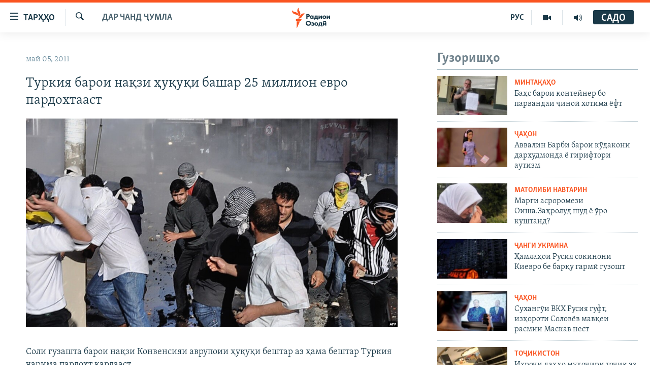

--- FILE ---
content_type: text/html; charset=utf-8
request_url: https://www.ozodi.org/a/24092528.html
body_size: 35845
content:

<!DOCTYPE html>
<html lang="tg" dir="ltr" class="no-js">
<head>
<link href="/Content/responsive/RFE/tg-TJ/RFE-tg-TJ.css?&amp;av=0.0.0.0&amp;cb=370" rel="stylesheet"/>
<script src="https://tags.ozodi.org/rferl-pangea/prod/utag.sync.js"></script> <script type='text/javascript' src='https://www.youtube.com/iframe_api' async></script>
<link rel="manifest" href="/manifest.json">
<script type="text/javascript">
//a general 'js' detection, must be on top level in <head>, due to CSS performance
document.documentElement.className = "js";
var cacheBuster = "370";
var appBaseUrl = "/";
var imgEnhancerBreakpoints = [0, 144, 256, 408, 650, 1023, 1597];
var isLoggingEnabled = false;
var isPreviewPage = false;
var isLivePreviewPage = false;
if (!isPreviewPage) {
window.RFE = window.RFE || {};
window.RFE.cacheEnabledByParam = window.location.href.indexOf('nocache=1') === -1;
const url = new URL(window.location.href);
const params = new URLSearchParams(url.search);
// Remove the 'nocache' parameter
params.delete('nocache');
// Update the URL without the 'nocache' parameter
url.search = params.toString();
window.history.replaceState(null, '', url.toString());
} else {
window.addEventListener('load', function() {
const links = window.document.links;
for (let i = 0; i < links.length; i++) {
links[i].href = '#';
links[i].target = '_self';
}
})
}
var pwaEnabled = false;
var swCacheDisabled;
</script>
<meta charset="utf-8" />
<title>Туркия барои нақзи ҳуқуқи башар 25 миллион евро пардохтааст</title>
<meta name="description" content="Соли гузашта барои нақзи Конвенсияи аврупоии ҳуқуқи бештар аз ҳама бештар Туркия ҷарима пардохт кардааст.
Дар гузориши солонаи Додгоҳи аврупоии ҳуқуқи башар гуфта шудааст, нақзи ҳуқуқи инсон ба буҷаи ин кишвар 25 миллион евро хисорот ворид намуд. Ба додгоҳ аз болои мақомоти Туркия бештар..." />
<meta name="keywords" content="Дар чанд ҷумла" />
<meta name="viewport" content="width=device-width, initial-scale=1.0" />
<meta http-equiv="X-UA-Compatible" content="IE=edge" />
<meta name="robots" content="max-image-preview:large"><meta property="fb:pages" content="174906359256843" /> <meta name="yandex-verification" content="5dc03567353abd09" />
<link href="https://www.ozodi.org/a/24092528.html" rel="canonical" />
<meta name="apple-mobile-web-app-title" content="РАО/РО" />
<meta name="apple-mobile-web-app-status-bar-style" content="black" />
<meta name="apple-itunes-app" content="app-id=1448678370, app-argument=//24092528.ltr" />
<meta content="Туркия барои нақзи ҳуқуқи башар 25 миллион евро пардохтааст" property="og:title" />
<meta content="Соли гузашта барои нақзи Конвенсияи аврупоии ҳуқуқи бештар аз ҳама бештар Туркия ҷарима пардохт кардааст.
Дар гузориши солонаи Додгоҳи аврупоии ҳуқуқи башар гуфта шудааст, нақзи ҳуқуқи инсон ба буҷаи ин кишвар 25 миллион евро хисорот ворид намуд. Ба додгоҳ аз болои мақомоти Туркия бештар..." property="og:description" />
<meta content="article" property="og:type" />
<meta content="https://www.ozodi.org/a/24092528.html" property="og:url" />
<meta content="Радиои Озодӣ" property="og:site_name" />
<meta content="https://www.facebook.com/radio.ozodi" property="article:publisher" />
<meta content="https://gdb.rferl.org/58d3de57-7d80-4c9a-b893-4ac99a3be562_w1200_h630.jpg" property="og:image" />
<meta content="1200" property="og:image:width" />
<meta content="630" property="og:image:height" />
<meta content="210773346019074" property="fb:app_id" />
<meta content="summary_large_image" name="twitter:card" />
<meta content="@RadioiOzodi" name="twitter:site" />
<meta content="https://gdb.rferl.org/58d3de57-7d80-4c9a-b893-4ac99a3be562_w1200_h630.jpg" name="twitter:image" />
<meta content="Туркия барои нақзи ҳуқуқи башар 25 миллион евро пардохтааст" name="twitter:title" />
<meta content="Соли гузашта барои нақзи Конвенсияи аврупоии ҳуқуқи бештар аз ҳама бештар Туркия ҷарима пардохт кардааст.
Дар гузориши солонаи Додгоҳи аврупоии ҳуқуқи башар гуфта шудааст, нақзи ҳуқуқи инсон ба буҷаи ин кишвар 25 миллион евро хисорот ворид намуд. Ба додгоҳ аз болои мақомоти Туркия бештар..." name="twitter:description" />
<link rel="amphtml" href="https://www.ozodi.org/amp/24092528.html" />
<script type="application/ld+json">{"articleSection":"Дар чанд ҷумла","isAccessibleForFree":true,"headline":"Туркия барои нақзи ҳуқуқи башар 25 миллион евро пардохтааст","inLanguage":"tg-TJ","keywords":"Дар чанд ҷумла","author":{"@type":"Person","name":"РАО/РО"},"datePublished":"2011-05-05 14:24:00Z","dateModified":"2011-05-05 14:27:11Z","publisher":{"logo":{"width":512,"height":220,"@type":"ImageObject","url":"https://www.ozodi.org/Content/responsive/RFE/tg-TJ/img/logo.png"},"@type":"NewsMediaOrganization","url":"https://www.ozodi.org","sameAs":["http://facebook.com/radio.ozodi","http://www.youtube.com/user/Ozodivideo","https://www.instagram.com/radioiozodi/?hl=en","https://twitter.com/RadioiOzodi","https://t.me/radioozodi"],"name":"Радиои Озодӣ","alternateName":"Радиои Озодӣ"},"@context":"https://schema.org","@type":"NewsArticle","mainEntityOfPage":"https://www.ozodi.org/a/24092528.html","url":"https://www.ozodi.org/a/24092528.html","description":"Соли гузашта барои нақзи Конвенсияи аврупоии ҳуқуқи бештар аз ҳама бештар Туркия ҷарима пардохт кардааст.\r\n\r\nДар гузориши солонаи Додгоҳи аврупоии ҳуқуқи башар гуфта шудааст, нақзи ҳуқуқи инсон ба буҷаи ин кишвар 25 миллион евро хисорот ворид намуд. Ба додгоҳ аз болои мақомоти Туркия бештар...","image":{"width":1080,"height":608,"@type":"ImageObject","url":"https://gdb.rferl.org/58d3de57-7d80-4c9a-b893-4ac99a3be562_w1080_h608.jpg"},"name":"Туркия барои нақзи ҳуқуқи башар 25 миллион евро пардохтааст"}</script>
<script src="/Scripts/responsive/infographics.b?v=dVbZ-Cza7s4UoO3BqYSZdbxQZVF4BOLP5EfYDs4kqEo1&amp;av=0.0.0.0&amp;cb=370"></script>
<script src="/Scripts/responsive/loader.b?v=Q26XNwrL6vJYKjqFQRDnx01Lk2pi1mRsuLEaVKMsvpA1&amp;av=0.0.0.0&amp;cb=370"></script>
<link rel="icon" type="image/svg+xml" href="/Content/responsive/RFE/img/webApp/favicon.svg" />
<link rel="alternate icon" href="/Content/responsive/RFE/img/webApp/favicon.ico" />
<link rel="mask-icon" color="#ea6903" href="/Content/responsive/RFE/img/webApp/favicon_safari.svg" />
<link rel="apple-touch-icon" sizes="152x152" href="/Content/responsive/RFE/img/webApp/ico-152x152.png" />
<link rel="apple-touch-icon" sizes="144x144" href="/Content/responsive/RFE/img/webApp/ico-144x144.png" />
<link rel="apple-touch-icon" sizes="114x114" href="/Content/responsive/RFE/img/webApp/ico-114x114.png" />
<link rel="apple-touch-icon" sizes="72x72" href="/Content/responsive/RFE/img/webApp/ico-72x72.png" />
<link rel="apple-touch-icon-precomposed" href="/Content/responsive/RFE/img/webApp/ico-57x57.png" />
<link rel="icon" sizes="192x192" href="/Content/responsive/RFE/img/webApp/ico-192x192.png" />
<link rel="icon" sizes="128x128" href="/Content/responsive/RFE/img/webApp/ico-128x128.png" />
<meta name="msapplication-TileColor" content="#ffffff" />
<meta name="msapplication-TileImage" content="/Content/responsive/RFE/img/webApp/ico-144x144.png" />
<link rel="preload" href="/Content/responsive/fonts/Skolar-Lt_Cyrl_v2.4.woff" type="font/woff" as="font" crossorigin="anonymous" />
<link rel="preload" href="/Content/responsive/fonts/SkolarSans-Cn-Bd_LatnCyrl_v2.3.woff" type="font/woff" as="font" crossorigin="anonymous" />
<link rel="alternate" type="application/rss+xml" title="RFE/RL - Top Stories [RSS]" href="/api/" />
<link rel="sitemap" type="application/rss+xml" href="/sitemap.xml" />
</head>
<body class=" nav-no-loaded cc_theme pg-arch arch-news nojs-images ">
<script type="text/javascript" >
var analyticsData = {url:"https://www.ozodi.org/a/24092528.html",property_id:"422",article_uid:"24092528",page_title:"Туркия барои нақзи ҳуқуқи башар 25 миллион евро пардохтааст",page_type:"article",content_type:"article",subcontent_type:"article",last_modified:"2011-05-05 14:27:11Z",pub_datetime:"2011-05-05 14:24:00Z",pub_year:"2011",pub_month:"05",pub_day:"05",pub_hour:"14",pub_weekday:"Thursday",section:"дар чанд ҷумла",english_section:"news",byline:"",categories:"news",domain:"www.ozodi.org",language:"Tajik",language_service:"RFERL Tajik",platform:"web",copied:"no",copied_article:"",copied_title:"",runs_js:"Yes",cms_release:"8.44.0.0.370",enviro_type:"prod",slug:"",entity:"RFE",short_language_service:"TAJ",platform_short:"W",page_name:"Туркия барои нақзи ҳуқуқи башар 25 миллион евро пардохтааст"};
</script>
<noscript><iframe src="https://www.googletagmanager.com/ns.html?id=GTM-WXZBPZ" height="0" width="0" style="display:none;visibility:hidden"></iframe></noscript><script type="text/javascript" data-cookiecategory="analytics">
var gtmEventObject = Object.assign({}, analyticsData, {event: 'page_meta_ready'});window.dataLayer = window.dataLayer || [];window.dataLayer.push(gtmEventObject);
if (top.location === self.location) { //if not inside of an IFrame
var renderGtm = "true";
if (renderGtm === "true") {
(function(w,d,s,l,i){w[l]=w[l]||[];w[l].push({'gtm.start':new Date().getTime(),event:'gtm.js'});var f=d.getElementsByTagName(s)[0],j=d.createElement(s),dl=l!='dataLayer'?'&l='+l:'';j.async=true;j.src='//www.googletagmanager.com/gtm.js?id='+i+dl;f.parentNode.insertBefore(j,f);})(window,document,'script','dataLayer','GTM-WXZBPZ');
}
}
</script>
<!--Analytics tag js version start-->
<script type="text/javascript" data-cookiecategory="analytics">
var utag_data = Object.assign({}, analyticsData, {});
if(typeof(TealiumTagFrom)==='function' && typeof(TealiumTagSearchKeyword)==='function') {
var utag_from=TealiumTagFrom();var utag_searchKeyword=TealiumTagSearchKeyword();
if(utag_searchKeyword!=null && utag_searchKeyword!=='' && utag_data["search_keyword"]==null) utag_data["search_keyword"]=utag_searchKeyword;if(utag_from!=null && utag_from!=='') utag_data["from"]=TealiumTagFrom();}
if(window.top!== window.self&&utag_data.page_type==="snippet"){utag_data.page_type = 'iframe';}
try{if(window.top!==window.self&&window.self.location.hostname===window.top.location.hostname){utag_data.platform = 'self-embed';utag_data.platform_short = 'se';}}catch(e){if(window.top!==window.self&&window.self.location.search.includes("platformType=self-embed")){utag_data.platform = 'cross-promo';utag_data.platform_short = 'cp';}}
(function(a,b,c,d){ a="https://tags.ozodi.org/rferl-pangea/prod/utag.js"; b=document;c="script";d=b.createElement(c);d.src=a;d.type="text/java"+c;d.async=true; a=b.getElementsByTagName(c)[0];a.parentNode.insertBefore(d,a); })();
</script>
<!--Analytics tag js version end-->
<!-- Analytics tag management NoScript -->
<noscript>
<img style="position: absolute; border: none;" src="https://ssc.ozodi.org/b/ss/bbgprod,bbgentityrferl/1/G.4--NS/1356127931?pageName=rfe%3ataj%3aw%3aarticle%3a%d0%a2%d1%83%d1%80%d0%ba%d0%b8%d1%8f%20%d0%b1%d0%b0%d1%80%d0%be%d0%b8%20%d0%bd%d0%b0%d2%9b%d0%b7%d0%b8%20%d2%b3%d1%83%d2%9b%d1%83%d2%9b%d0%b8%20%d0%b1%d0%b0%d1%88%d0%b0%d1%80%2025%20%d0%bc%d0%b8%d0%bb%d0%bb%d0%b8%d0%be%d0%bd%20%d0%b5%d0%b2%d1%80%d0%be%20%d0%bf%d0%b0%d1%80%d0%b4%d0%be%d1%85%d1%82%d0%b0%d0%b0%d1%81%d1%82&amp;c6=%d0%a2%d1%83%d1%80%d0%ba%d0%b8%d1%8f%20%d0%b1%d0%b0%d1%80%d0%be%d0%b8%20%d0%bd%d0%b0%d2%9b%d0%b7%d0%b8%20%d2%b3%d1%83%d2%9b%d1%83%d2%9b%d0%b8%20%d0%b1%d0%b0%d1%88%d0%b0%d1%80%2025%20%d0%bc%d0%b8%d0%bb%d0%bb%d0%b8%d0%be%d0%bd%20%d0%b5%d0%b2%d1%80%d0%be%20%d0%bf%d0%b0%d1%80%d0%b4%d0%be%d1%85%d1%82%d0%b0%d0%b0%d1%81%d1%82&amp;v36=8.44.0.0.370&amp;v6=D=c6&amp;g=https%3a%2f%2fwww.ozodi.org%2fa%2f24092528.html&amp;c1=D=g&amp;v1=D=g&amp;events=event1,event52&amp;c16=rferl%20tajik&amp;v16=D=c16&amp;c5=news&amp;v5=D=c5&amp;ch=%d0%94%d0%b0%d1%80%20%d1%87%d0%b0%d0%bd%d0%b4%20%d2%b7%d1%83%d0%bc%d0%bb%d0%b0&amp;c15=tajik&amp;v15=D=c15&amp;c4=article&amp;v4=D=c4&amp;c14=24092528&amp;v14=D=c14&amp;v20=no&amp;c17=web&amp;v17=D=c17&amp;mcorgid=518abc7455e462b97f000101%40adobeorg&amp;server=www.ozodi.org&amp;pageType=D=c4&amp;ns=bbg&amp;v29=D=server&amp;v25=rfe&amp;v30=422&amp;v105=D=User-Agent " alt="analytics" width="1" height="1" /></noscript>
<!-- End of Analytics tag management NoScript -->
<!--*** Accessibility links - For ScreenReaders only ***-->
<section>
<div class="sr-only">
<h2>Пайвандҳои дастрасӣ</h2>
<ul>
<li><a href="#content" data-disable-smooth-scroll="1">Ҷаҳиш ба мояи аслӣ</a></li>
<li><a href="#navigation" data-disable-smooth-scroll="1">Ҷаҳиш ба феҳристи аслӣ</a></li>
<li><a href="#txtHeaderSearch" data-disable-smooth-scroll="1">Ҷаҳиш ба ҷустор</a></li>
</ul>
</div>
</section>
<div dir="ltr">
<div id="page">
<aside>
<div class="c-lightbox overlay-modal">
<div class="c-lightbox__intro">
<h2 class="c-lightbox__intro-title"></h2>
<button class="btn btn--rounded c-lightbox__btn c-lightbox__intro-next" title="Баъдӣ">
<span class="ico ico--rounded ico-chevron-forward"></span>
<span class="sr-only">Баъдӣ</span>
</button>
</div>
<div class="c-lightbox__nav">
<button class="btn btn--rounded c-lightbox__btn c-lightbox__btn--close" title="Пӯшонед">
<span class="ico ico--rounded ico-close"></span>
<span class="sr-only">Пӯшонед</span>
</button>
<button class="btn btn--rounded c-lightbox__btn c-lightbox__btn--prev" title="Пешӣ">
<span class="ico ico--rounded ico-chevron-backward"></span>
<span class="sr-only">Пешӣ</span>
</button>
<button class="btn btn--rounded c-lightbox__btn c-lightbox__btn--next" title="Баъдӣ">
<span class="ico ico--rounded ico-chevron-forward"></span>
<span class="sr-only">Баъдӣ</span>
</button>
</div>
<div class="c-lightbox__content-wrap">
<figure class="c-lightbox__content">
<span class="c-spinner c-spinner--lightbox">
<img src="/Content/responsive/img/player-spinner.png"
alt="лутфан мунтазир бошед "
title="лутфан мунтазир бошед " />
</span>
<div class="c-lightbox__img">
<div class="thumb">
<img src="" alt="" />
</div>
</div>
<figcaption>
<div class="c-lightbox__info c-lightbox__info--foot">
<span class="c-lightbox__counter"></span>
<span class="caption c-lightbox__caption"></span>
</div>
</figcaption>
</figure>
</div>
<div class="hidden">
<div class="content-advisory__box content-advisory__box--lightbox">
<span class="content-advisory__box-text">Тасвир саҳнаҳое дорад, ки шояд барои дигарон нофорам бошанд.</span>
<button class="btn btn--transparent content-advisory__box-btn m-t-md" value="text" type="button">
<span class="btn__text">
Пардабардорӣ
</span>
</button>
</div>
</div>
</div>
<div class="ctc-message pos-fix">
<div class="ctc-message__inner">Тор нусхагирӣ шуд</div>
</div>
</aside>
<div class="hdr-20 hdr-20--big">
<div class="hdr-20__inner">
<div class="hdr-20__max pos-rel">
<div class="hdr-20__side hdr-20__side--primary d-flex">
<label data-for="main-menu-ctrl" data-switcher-trigger="true" data-switch-target="main-menu-ctrl" class="burger hdr-trigger pos-rel trans-trigger" data-trans-evt="click" data-trans-id="menu">
<span class="ico ico-close hdr-trigger__ico hdr-trigger__ico--close burger__ico burger__ico--close"></span>
<span class="ico ico-menu hdr-trigger__ico hdr-trigger__ico--open burger__ico burger__ico--open"></span>
<span class="burger__label">ТАРҲҲО</span>
</label>
<div class="menu-pnl pos-fix trans-target" data-switch-target="main-menu-ctrl" data-trans-id="menu">
<div class="menu-pnl__inner">
<nav class="main-nav menu-pnl__item menu-pnl__item--first">
<ul class="main-nav__list accordeon" data-analytics-tales="false" data-promo-name="link" data-location-name="nav,secnav">
<li class="main-nav__item accordeon__item" data-switch-target="menu-item-3142">
<label class="main-nav__item-name main-nav__item-name--label accordeon__control-label" data-switcher-trigger="true" data-for="menu-item-3142">
Гӯшаҳо
<span class="ico ico-chevron-down main-nav__chev"></span>
</label>
<div class="main-nav__sub-list">
<a class="main-nav__item-name main-nav__item-name--link main-nav__item-name--sub" href="/z/542" title="Сиёсат" data-item-name="politics" >Сиёсат</a>
<a class="main-nav__item-name main-nav__item-name--link main-nav__item-name--sub" href="/z/543" title="Иқтисод" data-item-name="economics" >Иқтисод</a>
<a class="main-nav__item-name main-nav__item-name--link main-nav__item-name--sub" href="/z/16829" title="Ҷомеа" data-item-name="society" >Ҷомеа</a>
<a class="main-nav__item-name main-nav__item-name--link main-nav__item-name--sub" href="/z/23154" title="Қазияи &quot;Крокус&quot;" data-item-name="moscow-attack" >Қазияи &quot;Крокус&quot;</a>
<a class="main-nav__item-name main-nav__item-name--link main-nav__item-name--sub" href="/z/3537" title="Осиёи Марказӣ" data-item-name="central_asia" >Осиёи Марказӣ</a>
<a class="main-nav__item-name main-nav__item-name--link main-nav__item-name--sub" href="/z/545" title="Фарҳанг" data-item-name="culture" >Фарҳанг</a>
<a class="main-nav__item-name main-nav__item-name--link main-nav__item-name--sub" href="/z/17632" title="Меҳмони Озодӣ" data-item-name="guest-of-ozodi" >Меҳмони Озодӣ</a>
<a class="main-nav__item-name main-nav__item-name--link main-nav__item-name--sub" href="/z/562" title="Варзиш" data-item-name="Sports" >Варзиш</a>
</div>
</li>
<li class="main-nav__item">
<a class="main-nav__item-name main-nav__item-name--link" href="/freetalk" title="Гапи Озод" data-item-name="gapi-ozod" >Гапи Озод</a>
</li>
<li class="main-nav__item">
<a class="main-nav__item-name main-nav__item-name--link" href="/migrantslife" title="Рӯзгори муҳоҷир" data-item-name="migrantslife" >Рӯзгори муҳоҷир</a>
</li>
<li class="main-nav__item">
<a class="main-nav__item-name main-nav__item-name--link" href="/hellosister" title="Салом, хоҳар" data-item-name="hellosister" >Салом, хоҳар</a>
</li>
<li class="main-nav__item">
<a class="main-nav__item-name main-nav__item-name--link" href="/investigation" title="Таҳқиқот" data-item-name="investigation" >Таҳқиқот</a>
</li>
<li class="main-nav__item">
<a class="main-nav__item-name main-nav__item-name--link" href="/z/22610" title="Ҷанг дар Украина" data-item-name="ukraine-war" >Ҷанг дар Украина</a>
</li>
<li class="main-nav__item accordeon__item" data-switch-target="menu-item-3160">
<label class="main-nav__item-name main-nav__item-name--label accordeon__control-label" data-switcher-trigger="true" data-for="menu-item-3160">
Назари мардум
<span class="ico ico-chevron-down main-nav__chev"></span>
</label>
<div class="main-nav__sub-list">
<a class="main-nav__item-name main-nav__item-name--link main-nav__item-name--sub" href="/z/2673" title="Блогистон" data-item-name="Blogistan" >Блогистон</a>
<a class="main-nav__item-name main-nav__item-name--link main-nav__item-name--sub" href="/z/21718" title="Озодӣ Онлайн" data-item-name="ozodi-online" >Озодӣ Онлайн</a>
</div>
</li>
<li class="main-nav__item accordeon__item" data-switch-target="menu-item-3161">
<label class="main-nav__item-name main-nav__item-name--label accordeon__control-label" data-switcher-trigger="true" data-for="menu-item-3161">
Чандрасонаӣ
<span class="ico ico-chevron-down main-nav__chev"></span>
</label>
<div class="main-nav__sub-list">
<a class="main-nav__item-name main-nav__item-name--link main-nav__item-name--sub" href="/z/643" title="Видео" data-item-name="video_report" >Видео</a>
<a class="main-nav__item-name main-nav__item-name--link main-nav__item-name--sub" href="/z/16875" title="Нигористон" data-item-name="photo-gallery" >Нигористон</a>
<a class="main-nav__item-name main-nav__item-name--link main-nav__item-name--sub" href="/z/17274" title="Гузоришҳои радиоӣ" data-item-name="radio-reports" >Гузоришҳои радиоӣ</a>
</div>
</li>
<li class="main-nav__item">
<a class="main-nav__item-name main-nav__item-name--link" href="/ozodi-lists" title="Рӯйхатҳо" data-item-name="ozodi-lists" >Рӯйхатҳо</a>
</li>
<li class="main-nav__item">
<a class="main-nav__item-name main-nav__item-name--link" href="/z/23080" title="Китобҳои Озодӣ" data-item-name="books" >Китобҳои Озодӣ</a>
</li>
</ul>
</nav>
<div class="menu-pnl__item">
<a href="https://rus.ozodi.org" class="menu-pnl__item-link" alt="Русский">Русский</a>
</div>
<div class="menu-pnl__item menu-pnl__item--social">
<h5 class="menu-pnl__sub-head">Пайгирӣ кунед </h5>
<a href="https://news.google.com/publications/CAAqBwgKMOiFhAEwv7sO?hl=ru&amp;gl=RU&amp;ceid=RU%3Aru" title="Моро дар Google News пайгирӣ кунед" data-analytics-text="follow_on_google_news" class="btn btn--rounded btn--social-inverted menu-pnl__btn js-social-btn btn-g-news" target="_blank" rel="noopener">
<span class="ico ico-google-news ico--rounded"></span>
</a>
<a href="http://facebook.com/radio.ozodi" title="Моро дар Facebook пайгирӣ кунед" data-analytics-text="follow_on_facebook" class="btn btn--rounded btn--social-inverted menu-pnl__btn js-social-btn btn-facebook" target="_blank" rel="noopener">
<span class="ico ico-facebook-alt ico--rounded"></span>
</a>
<a href="http://www.youtube.com/user/Ozodivideo" title="Моро дар Youtube пайгирӣ кунед" data-analytics-text="follow_on_youtube" class="btn btn--rounded btn--social-inverted menu-pnl__btn js-social-btn btn-youtube" target="_blank" rel="noopener">
<span class="ico ico-youtube ico--rounded"></span>
</a>
<a href="https://www.instagram.com/radioiozodi/?hl=en" title="Моро дар Инстаграм пайгирӣ кунед" data-analytics-text="follow_on_instagram" class="btn btn--rounded btn--social-inverted menu-pnl__btn js-social-btn btn-instagram" target="_blank" rel="noopener">
<span class="ico ico-instagram ico--rounded"></span>
</a>
<a href="https://twitter.com/RadioiOzodi" title="Моро дар Twitter пайгирӣ кунед" data-analytics-text="follow_on_twitter" class="btn btn--rounded btn--social-inverted menu-pnl__btn js-social-btn btn-twitter" target="_blank" rel="noopener">
<span class="ico ico-twitter ico--rounded"></span>
</a>
<a href="https://t.me/radioozodi" title="Моро дар Telegram пайгирӣ кунед" data-analytics-text="follow_on_telegram" class="btn btn--rounded btn--social-inverted menu-pnl__btn js-social-btn btn-telegram" target="_blank" rel="noopener">
<span class="ico ico-telegram ico--rounded"></span>
</a>
</div>
<div class="menu-pnl__item">
<a href="/navigation/allsites" class="menu-pnl__item-link">
<span class="ico ico-languages "></span>
Ҳамаи сомонаҳои RFE/RL
</a>
</div>
</div>
</div>
<label data-for="top-search-ctrl" data-switcher-trigger="true" data-switch-target="top-search-ctrl" class="top-srch-trigger hdr-trigger">
<span class="ico ico-close hdr-trigger__ico hdr-trigger__ico--close top-srch-trigger__ico top-srch-trigger__ico--close"></span>
<span class="ico ico-search hdr-trigger__ico hdr-trigger__ico--open top-srch-trigger__ico top-srch-trigger__ico--open"></span>
</label>
<div class="srch-top srch-top--in-header" data-switch-target="top-search-ctrl">
<div class="container">
<form action="/s" class="srch-top__form srch-top__form--in-header" id="form-topSearchHeader" method="get" role="search"><label for="txtHeaderSearch" class="sr-only">Ҷустуҷӯ</label>
<input type="text" id="txtHeaderSearch" name="k" placeholder="Ҷустуҷӯи матн ..." accesskey="s" value="" class="srch-top__input analyticstag-event" onkeydown="if (event.keyCode === 13) { FireAnalyticsTagEventOnSearch('search', $dom.get('#txtHeaderSearch')[0].value) }" />
<button title="Ҷустуҷӯ" type="submit" class="btn btn--top-srch analyticstag-event" onclick="FireAnalyticsTagEventOnSearch('search', $dom.get('#txtHeaderSearch')[0].value) ">
<span class="ico ico-search"></span>
</button></form>
</div>
</div>
<a href="/" class="main-logo-link">
<img src="/Content/responsive/RFE/tg-TJ/img/logo-compact.svg" class="main-logo main-logo--comp" alt="Рамзи сомона">
<img src="/Content/responsive/RFE/tg-TJ/img/logo.svg" class="main-logo main-logo--big" alt="Рамзи сомона">
</a>
</div>
<div class="hdr-20__side hdr-20__side--secondary d-flex">
<a href="/radio/programs" title="Шунавед" class="hdr-20__secondary-item" data-item-name="audio">
<span class="ico ico-audio hdr-20__secondary-icon"></span>
</a>
<a href="https://www.youtube.com/user/Ozodivideo" title="YouTube" class="hdr-20__secondary-item" data-item-name="video">
<span class="ico ico-video hdr-20__secondary-icon"></span>
</a>
<a href="https://rus.ozodi.org" title="РУС" class="hdr-20__secondary-item hdr-20__secondary-item--lang" data-item-name="satellite">
РУС
</a>
<a href="/s" title="Ҷустуҷӯ" class="hdr-20__secondary-item hdr-20__secondary-item--search" data-item-name="search">
<span class="ico ico-search hdr-20__secondary-icon hdr-20__secondary-icon--search"></span>
</a>
<div class="hdr-20__secondary-item live-b-drop">
<div class="live-b-drop__off">
<a href="/live" class="live-b-drop__link" title="САДО" data-item-name="live">
<span class="badge badge--live-btn badge--live-btn-off">
САДО
</span>
</a>
</div>
<div class="live-b-drop__on hidden">
<label data-for="live-ctrl" data-switcher-trigger="true" data-switch-target="live-ctrl" class="live-b-drop__label pos-rel">
<span class="badge badge--live badge--live-btn">
САДО
</span>
<span class="ico ico-close live-b-drop__label-ico live-b-drop__label-ico--close"></span>
</label>
<div class="live-b-drop__panel" id="targetLivePanelDiv" data-switch-target="live-ctrl"></div>
</div>
</div>
<div class="srch-bottom">
<form action="/s" class="srch-bottom__form d-flex" id="form-bottomSearch" method="get" role="search"><label for="txtSearch" class="sr-only">Ҷустуҷӯ</label>
<input type="search" id="txtSearch" name="k" placeholder="Ҷустуҷӯи матн ..." accesskey="s" value="" class="srch-bottom__input analyticstag-event" onkeydown="if (event.keyCode === 13) { FireAnalyticsTagEventOnSearch('search', $dom.get('#txtSearch')[0].value) }" />
<button title="Ҷустуҷӯ" type="submit" class="btn btn--bottom-srch analyticstag-event" onclick="FireAnalyticsTagEventOnSearch('search', $dom.get('#txtSearch')[0].value) ">
<span class="ico ico-search"></span>
</button></form>
</div>
</div>
<img src="/Content/responsive/RFE/tg-TJ/img/logo-print.gif" class="logo-print" alt="Рамзи сомона">
<img src="/Content/responsive/RFE/tg-TJ/img/logo-print_color.png" class="logo-print logo-print--color" alt="Рамзи сомона">
</div>
</div>
</div>
<script>
if (document.body.className.indexOf('pg-home') > -1) {
var nav2In = document.querySelector('.hdr-20__inner');
var nav2Sec = document.querySelector('.hdr-20__side--secondary');
var secStyle = window.getComputedStyle(nav2Sec);
if (nav2In && window.pageYOffset < 150 && secStyle['position'] !== 'fixed') {
nav2In.classList.add('hdr-20__inner--big')
}
}
</script>
<div class="c-hlights c-hlights--breaking c-hlights--no-item" data-hlight-display="mobile,desktop">
<div class="c-hlights__wrap container p-0">
<div class="c-hlights__nav">
<a role="button" href="#" title="Пешӣ">
<span class="ico ico-chevron-backward m-0"></span>
<span class="sr-only">Пешӣ</span>
</a>
<a role="button" href="#" title="Баъдӣ">
<span class="ico ico-chevron-forward m-0"></span>
<span class="sr-only">Баъдӣ</span>
</a>
</div>
<span class="c-hlights__label">
<span class="">Хабари нав</span>
<span class="switcher-trigger">
<label data-for="more-less-1" data-switcher-trigger="true" class="switcher-trigger__label switcher-trigger__label--more p-b-0" title="Бештар">
<span class="ico ico-chevron-down"></span>
</label>
<label data-for="more-less-1" data-switcher-trigger="true" class="switcher-trigger__label switcher-trigger__label--less p-b-0" title="Камтар...">
<span class="ico ico-chevron-up"></span>
</label>
</span>
</span>
<ul class="c-hlights__items switcher-target" data-switch-target="more-less-1">
</ul>
</div>
</div> <div id="content">
<div class="container">
<div class="row">
<div class="col-sm-12 col-md-8">
<div class="news">
<h1 class="pg-title pg-title--move-to-header">
Дар чанд ҷумла
</h1>
<div id="newsItems" class="accordeon accordeon--scroll-adjust">
<div class="accordeon__item-wrap">
<div class="news__item news__item--unopenable accordeon__item sticky-btn-parent" data-switcher-opened=true data-switch-target="more-less-24092528" data-article-id="24092528" data-api-id="24092528" data-api-type="1">
<div class="news__item-inner pos-rel">
<div class="publishing-details ">
<div class="published">
<span class="date" >
<time pubdate="pubdate" datetime="2011-05-05T19:24:00+05:00">
май 05, 2011
</time>
</span>
</div>
</div>
<h1 class="title pg-title">
Туркия барои нақзи ҳуқуқи башар 25 миллион евро пардохтааст
</h1>
<div class="cover-media">
<figure class="media-image js-media-expand">
<div class="img-wrap">
<div class="thumb thumb16_9">
<img src="https://gdb.rferl.org/58d3de57-7d80-4c9a-b893-4ac99a3be562_w250_r1_s.jpg" alt="" />
</div>
</div>
</figure>
</div>
<div class="news__buttons news__buttons--main pos-abs">
<button class="btn btn--news btn--news-more pos-abs">
<span class="ico ico-chevron-down"></span>
</button>
<button class="btn btn--news sticky-btn btn--news-less">
<span class="ico ico-close"></span>
</button>
</div>
<div class="wsw accordeon__target">
Соли гузашта барои нақзи Конвенсияи аврупоии ҳуқуқи бештар аз ҳама бештар Туркия ҷарима пардохт кардааст. <br /><br />Дар гузориши солонаи Додгоҳи аврупоии ҳуқуқи башар гуфта шудааст, нақзи ҳуқуқи инсон ба буҷаи ин кишвар 25 миллион евро хисорот ворид намуд. Ба додгоҳ аз болои мақомоти Туркия бештар курдҳое шикоят кардаанд, ки дар ҷудоихоҳӣ айбдор шудаанд.<br /><br />Руминия ва Русия барои поймол кардани ҳуқуқи шаҳрвандон ҳафтуним миллион евроӣ пардохт кардаанд. Дар ин “феҳрист”-и Додгоҳи аврупоии ҳуқуқи башар дар ҷойҳои сеюму чағорум Италия ва Португалия қарор доранд.
</div>
<div class="pos-rel news__read-more">
<label class="news__read-more-label accordeon__control-label pos-abs" data-for="more-less-24092528" data-switcher-trigger="true"></label>
<a class="btn btn--link news__read-more-btn" href="#" title="Идома">
<span class="btn__text">
Идома
</span>
</a>
</div>
<label data-for="more-less-24092528" data-switcher-trigger="true" class="switcher-trigger__label accordeon__control-label news__control-label pos-abs"></label>
</div>
<div class="news__share-outer">
<div class="links">
<p class="buttons link-content-sharing p-0 ">
<button class="btn btn--link btn-content-sharing p-t-0 " id="btnContentSharing" value="text" role="Button" type="" title="имконияти бештари нашр">
<span class="ico ico-share ico--l"></span>
<span class="btn__text ">
Ба дигарон фиристед
</span>
</button>
</p>
<aside class="content-sharing js-content-sharing " role="complementary"
data-share-url="https://www.ozodi.org/a/24092528.html" data-share-title="Туркия барои нақзи ҳуқуқи башар 25 миллион евро пардохтааст" data-share-text="">
<div class="content-sharing__popover">
<h6 class="content-sharing__title">Ба дигарон фиристед</h6>
<button href="#close" id="btnCloseSharing" class="btn btn--text-like content-sharing__close-btn">
<span class="ico ico-close ico--l"></span>
</button>
<ul class="content-sharing__list">
<li class="content-sharing__item">
<div class="ctc ">
<input type="text" class="ctc__input" readonly="readonly">
<a href="" js-href="https://www.ozodi.org/a/24092528.html" class="content-sharing__link ctc__button">
<span class="ico ico-copy-link ico--rounded ico--s"></span>
<span class="content-sharing__link-text">Линкро нусхабардорӣ кунед</span>
</a>
</div>
</li>
<li class="content-sharing__item">
<a href="https://facebook.com/sharer.php?u=https%3a%2f%2fwww.ozodi.org%2fa%2f24092528.html"
data-analytics-text="share_on_facebook"
title="Facebook" target="_blank"
class="content-sharing__link js-social-btn">
<span class="ico ico-facebook ico--rounded ico--s"></span>
<span class="content-sharing__link-text">Facebook</span>
</a>
</li>
<li class="content-sharing__item">
<a href="https://twitter.com/share?url=https%3a%2f%2fwww.ozodi.org%2fa%2f24092528.html&amp;text=%d0%a2%d1%83%d1%80%d0%ba%d0%b8%d1%8f+%d0%b1%d0%b0%d1%80%d0%be%d0%b8+%d0%bd%d0%b0%d2%9b%d0%b7%d0%b8+%d2%b3%d1%83%d2%9b%d1%83%d2%9b%d0%b8+%d0%b1%d0%b0%d1%88%d0%b0%d1%80+25+%d0%bc%d0%b8%d0%bb%d0%bb%d0%b8%d0%be%d0%bd+%d0%b5%d0%b2%d1%80%d0%be+%d0%bf%d0%b0%d1%80%d0%b4%d0%be%d1%85%d1%82%d0%b0%d0%b0%d1%81%d1%82"
data-analytics-text="share_on_twitter"
title="X (Twitter)" target="_blank"
class="content-sharing__link js-social-btn">
<span class="ico ico-twitter ico--rounded ico--s"></span>
<span class="content-sharing__link-text">X (Twitter)</span>
</a>
</li>
<li class="content-sharing__item">
<a href="mailto:?body=https%3a%2f%2fwww.ozodi.org%2fa%2f24092528.html&amp;subject=Туркия барои нақзи ҳуқуқи башар 25 миллион евро пардохтааст"
title="Email"
class="content-sharing__link ">
<span class="ico ico-email ico--rounded ico--s"></span>
<span class="content-sharing__link-text">Email</span>
</a>
</li>
</ul>
</div>
</aside>
</div>
</div>
</div>
</div>
<div class="news__item news__item--spacer ">
<h4 class="title news__spacer-title">Ҳамаи хабарҳои имрӯзро дар инҷо бихонед</h4>
</div>
<div class="accordeon__item-wrap">
<div class="news__item news__item--unopenable accordeon__item sticky-btn-parent" data-switch-target="more-less-33652421" data-article-id="33652421" data-api-id="33652421" data-api-type="1">
<div class="news__item-inner pos-rel">
<div class="publishing-details ">
<div class="published">
<span class="date" >
<time pubdate="pubdate" datetime="2026-01-17T14:45:50+05:00">
январ 17, 2026
</time>
</span>
</div>
</div>
<h1 class="title pg-title">
Дар Узбекистон ба мансабдорони китобхон мукофотпулӣ медиҳанд
</h1>
<div class="cover-media">
<figure class="media-image js-media-expand">
<div class="img-wrap">
<div class="thumb thumb16_9">
<img src="https://gdb.rferl.org/7ae786ce-0c3a-469f-99f7-08ddfa9b85de_w250_r1_s.jpg" alt="" />
</div>
</div>
</figure>
</div>
<div class="news__buttons news__buttons--main pos-abs">
<button class="btn btn--news btn--news-more pos-abs">
<span class="ico ico-chevron-down"></span>
</button>
<button class="btn btn--news sticky-btn btn--news-less">
<span class="ico ico-close"></span>
</button>
</div>
<div class="wsw accordeon__target">
<p><strong>Ба кормандони давлатӣ дар Узбекистон барои мутолиаи китоб мукофотпулӣ дода мешавад. Дар ин бора Вазорати адлияи ин кишвар хабар додааст.</strong></p><p>Ин иқдом бо қарори раиси ҷумҳур, Шавқат Мирзиёев гирифта шудааст. Бино ба қарор “дар бораи тадбирҳои рушди фарҳанги китобхонӣ ва ҷалби таваҷҷӯҳи мардум ба китоб&quot;, мақомоти Узбекистон ният доранд, ки дар солҳои 2026-2030 шумораи миёнаи китобҳои хондашударо барои ҳар як нафар ба даҳ адад расонанд.</p><p>Дар доираи ин барнома дар вазорату идораҳо сабқати китобхонӣ баргузор ва ба ғолиби озмун, ба андозаи як маоши моҳонааш ҷоизапулӣ дода мешавад.</p><p>Ҳамчунин бо дастури раиси ҷумҳур то 1 -уми апрел бояд тамоми корхонаҳои давлатӣ соҳиби гӯшаи китоб шаванд ва барои кормандон “соати китобхонӣ” ташкил кунанд.</p><p>Дар назар аст барои мактаббачаҳо ва донишҷӯёне ҳам, ки ба рӯйхати 100 китобхони беҳтарин шомил мешаванд, мукофоти пулӣ пешниҳод шавад. Ба донишомӯзон 856 доллар ҷоизапулӣ дода хоҳад шуд.</p><p>Президенти Узбекистон ба қонуне имзо гузоштааст, бар асоси он ба маҳбусон ҳам имкон дода мешавад бо хондани китоб аз рӯйхати таҳияшуда, муҳлати ҷазоро кам кунанд. Шахсоне, ки ба ҳабси абад маҳкум шудаанд аз ин имтиёз маҳрум хоҳанд буд. </p><p>Ба иттилои хабаргузории Kun.uz, бар асоси дастури нав барои мутолиаи ҳар як китобе, ки муҳтавояш ба рушди &quot;арзишҳои дурусти маънавию ахлоқӣ&quot; нигаронида шудааст, мӯҳлати ҷазои зиндониён се рӯз кам карда мешавад.</p>
</div>
<div class="pos-rel news__read-more">
<label class="news__read-more-label accordeon__control-label pos-abs" data-for="more-less-33652421" data-switcher-trigger="true"></label>
<a class="btn btn--link news__read-more-btn" href="#" title="Идома">
<span class="btn__text">
Идома
</span>
</a>
</div>
<label data-for="more-less-33652421" data-switcher-trigger="true" class="switcher-trigger__label accordeon__control-label news__control-label pos-abs"></label>
</div>
<div class="news__share-outer">
<div class="links">
<p class="buttons link-content-sharing p-0 ">
<button class="btn btn--link btn-content-sharing p-t-0 " id="btnContentSharing" value="text" role="Button" type="" title="имконияти бештари нашр">
<span class="ico ico-share ico--l"></span>
<span class="btn__text ">
Ба дигарон фиристед
</span>
</button>
</p>
<aside class="content-sharing js-content-sharing " role="complementary"
data-share-url="/a/33652421.html" data-share-title="Дар Узбекистон ба мансабдорони китобхон мукофотпулӣ медиҳанд" data-share-text="">
<div class="content-sharing__popover">
<h6 class="content-sharing__title">Ба дигарон фиристед</h6>
<button href="#close" id="btnCloseSharing" class="btn btn--text-like content-sharing__close-btn">
<span class="ico ico-close ico--l"></span>
</button>
<ul class="content-sharing__list">
<li class="content-sharing__item">
<div class="ctc ">
<input type="text" class="ctc__input" readonly="readonly">
<a href="" js-href="/a/33652421.html" class="content-sharing__link ctc__button">
<span class="ico ico-copy-link ico--rounded ico--s"></span>
<span class="content-sharing__link-text">Линкро нусхабардорӣ кунед</span>
</a>
</div>
</li>
<li class="content-sharing__item">
<a href="https://facebook.com/sharer.php?u=%2fa%2f33652421.html"
data-analytics-text="share_on_facebook"
title="Facebook" target="_blank"
class="content-sharing__link js-social-btn">
<span class="ico ico-facebook ico--rounded ico--s"></span>
<span class="content-sharing__link-text">Facebook</span>
</a>
</li>
<li class="content-sharing__item">
<a href="https://twitter.com/share?url=%2fa%2f33652421.html&amp;text=%d0%94%d0%b0%d1%80+%d0%a3%d0%b7%d0%b1%d0%b5%d0%ba%d0%b8%d1%81%d1%82%d0%be%d0%bd+%d0%b1%d0%b0+%d0%bc%d0%b0%d0%bd%d1%81%d0%b0%d0%b1%d0%b4%d0%be%d1%80%d0%be%d0%bd%d0%b8+%d0%ba%d0%b8%d1%82%d0%be%d0%b1%d1%85%d0%be%d0%bd+%d0%bc%d1%83%d0%ba%d0%be%d1%84%d0%be%d1%82%d0%bf%d1%83%d0%bb%d3%a3+%d0%bc%d0%b5%d0%b4%d0%b8%d2%b3%d0%b0%d0%bd%d0%b4"
data-analytics-text="share_on_twitter"
title="X (Twitter)" target="_blank"
class="content-sharing__link js-social-btn">
<span class="ico ico-twitter ico--rounded ico--s"></span>
<span class="content-sharing__link-text">X (Twitter)</span>
</a>
</li>
<li class="content-sharing__item">
<a href="mailto:?body=%2fa%2f33652421.html&amp;subject=Дар Узбекистон ба мансабдорони китобхон мукофотпулӣ медиҳанд"
title="Email"
class="content-sharing__link ">
<span class="ico ico-email ico--rounded ico--s"></span>
<span class="content-sharing__link-text">Email</span>
</a>
</li>
</ul>
</div>
</aside>
</div>
</div>
</div>
</div>
<div class="accordeon__item-wrap">
<div class="news__item news__item--unopenable accordeon__item sticky-btn-parent" data-switch-target="more-less-33652355" data-article-id="33652355" data-api-id="33652355" data-api-type="1">
<div class="news__item-inner pos-rel">
<div class="publishing-details ">
<div class="published">
<span class="date" >
<time pubdate="pubdate" datetime="2026-01-17T14:12:41+05:00">
январ 17, 2026
</time>
</span>
</div>
<div class="links">
<ul class="links__list">
<li class="links__item">
<a class="links__item-link" href="/author/алишер-зарифӣ/-mptqv" title="Алишер Зарифӣ">Алишер Зарифӣ</a>
</li>
<li class="links__item">
<a class="links__item-link" href="/author/барот-юсуфӣ/gykiv" title="Барот Юсуфӣ">Барот Юсуфӣ</a>
</li>
</ul>
</div>
</div>
<h1 class="title pg-title">
Марги асроромези Оиша.Заҳролуд шуд ё ӯро куштанд?
</h1>
<div class="cover-media">
<figure class="media-image js-media-expand">
<div class="img-wrap">
<div class="thumb thumb16_9">
<img src="https://gdb.rferl.org/6a82fa62-9ecd-418d-3208-08de3c92853e_w250_r1_s.jpg" alt="" />
</div>
</div>
</figure>
</div>
<div class="news__buttons news__buttons--main pos-abs">
<button class="btn btn--news btn--news-more pos-abs">
<span class="ico ico-chevron-down"></span>
</button>
<button class="btn btn--news sticky-btn btn--news-less">
<span class="ico ico-close"></span>
</button>
</div>
<div class="wsw accordeon__target">
<p><strong>Волидони як ҷавонзани фавтида дар ноҳияи Абдураҳмонӣ Ҷомӣ иддао доранд, ки духтарашон бар асари шиканҷа дар хонаи шавҳар фавтидааст. Онҳо дар марги Оиша Каримоваи 23-сола шавҳари ӯро гунаҳкор медонанд, ба қавли онҳо, дар гузашта низ чанд дафъа ба ҳамсараш бадрафторӣ кардааст.</strong></p><p>Мадина Салимова, модари Оиша Каримова дар сӯҳбат бо Озодӣ гуфт:<strong> </strong>&quot;Се бор ҳамин хел духтари маро қуртуқҷаф кардагӣ буд. Арӯсаки якмоҳа буд ҳамин хел кард, беморхона бурданд. Як бори дигар дар Федератсияи Русия ҳамин хел кард. Сеюмбора духтарамро кушт.&quot;</p><p>Волидони Оишаи марҳум мегӯянд, қабл аз дафни духтарашон дар ҷисми ӯ нишонаҳои латукӯб ва шиканҷаро дидаанд. Чанд акс ҳам аз осори шиканҷа дар бадани духтарашон дар даст доранд. Амирҷон Каримов, падари Оиша гуфт: &quot;Дар гарданаш пайи буғӣ кардан ҳаст, аз гулуяш қапида, буғӣ кардааст. Баданаш ҳама сип-сиёҳ, кабуд, кандагӣ. Нишонаҳои қатлаш бисёр аст&quot;.</p><p>Ба нақли волидон ҷасади Оишаро муоинаи тиббӣ-судӣ кардаанд, аммо бо гузашти даҳ рӯз ҳанӯз хулосаро ба онҳо нишон надодаанд. Танҳо табибон ба онҳо гуфтаанд, ки духтаратон аз дуди движок ё генератор дар ҳаммом фавтидааст: &quot;Вақте ки ба беморхона меоранд, аллакай вайро барвақт ҷонаш баромадагӣ. Табибон гуфтанд, аз дуди движок заҳролуд шуда, мурдааст&quot;,- нақл кард, Амирҷон Каримов, падари Оиша.</p><p>Вале то ҳол ҳеҷ санади расмие ба хонаводаи марҳум пешниҳод накардаанд, ки марги ӯро аз дуди генератор собит кунад.</p><div class="wsw__embed">
<div class="media-pholder media-pholder--video media-pholder--embed">
<div class="c-sticky-container" data-poster="https://gdb.rferl.org/240da5e4-78ab-4546-bef5-08de3c914337_tv_w250_r1.jpg">
<div class="c-sticky-element" data-sp_api="pangea-video" data-persistent data-persistent-browse-out >
<div class="c-mmp c-mmp--enabled c-mmp--loading c-mmp--video c-mmp--embed c-mmp--has-poster c-sticky-element__swipe-el"
data-player_id="" data-title="&quot;Қотили духтарам дар назди қонун ҷавоб диҳад!&quot;" data-hide-title="False"
data-breakpoint_s="320" data-breakpoint_m="640" data-breakpoint_l="992"
data-hlsjs-src="/Scripts/responsive/hls.b"
data-bypass-dash-for-vod="true"
data-bypass-dash-for-live-video="true"
data-bypass-dash-for-live-audio="true"
id="player33650590">
<div class="c-mmp__poster js-poster c-mmp__poster--video">
<img src="https://gdb.rferl.org/240da5e4-78ab-4546-bef5-08de3c914337_tv_w250_r1.jpg" alt="&quot;Қотили духтарам дар назди қонун ҷавоб диҳад!&quot;" title="&quot;Қотили духтарам дар назди қонун ҷавоб диҳад!&quot;" class="c-mmp__poster-image-h" />
</div>
<a class="c-mmp__fallback-link" href="https://rfe-video-ns.akamaized.net/pangeavideo/2026/01/2/24/240da5e4-78ab-4546-bef5-08de3c914337_240p.mp4">
<span class="c-mmp__fallback-link-icon">
<span class="ico ico-play"></span>
</span>
</a>
<div class="c-spinner">
<img src="/Content/responsive/img/player-spinner.png" alt="лутфан мунтазир бошед " title="лутфан мунтазир бошед " />
</div>
<span class="c-mmp__big_play_btn js-btn-play-big">
<span class="ico ico-play"></span>
</span>
<div class="c-mmp__player">
<video src="https://rfe-video-hls-ns.akamaized.net/pangeavideo/2026/01/2/24/240da5e4-78ab-4546-bef5-08de3c914337_master.m3u8" data-fallbacksrc="https://rfe-video-ns.akamaized.net/pangeavideo/2026/01/2/24/240da5e4-78ab-4546-bef5-08de3c914337.mp4" data-fallbacktype="video/mp4" data-type="application/x-mpegURL" data-info="Auto" data-sources="[{&quot;AmpSrc&quot;:&quot;https://rfe-video-ns.akamaized.net/pangeavideo/2026/01/2/24/240da5e4-78ab-4546-bef5-08de3c914337_240p.mp4&quot;,&quot;Src&quot;:&quot;https://rfe-video-ns.akamaized.net/pangeavideo/2026/01/2/24/240da5e4-78ab-4546-bef5-08de3c914337_240p.mp4&quot;,&quot;Type&quot;:&quot;video/mp4&quot;,&quot;DataInfo&quot;:&quot;240p&quot;,&quot;Url&quot;:null,&quot;BlockAutoTo&quot;:null,&quot;BlockAutoFrom&quot;:null},{&quot;AmpSrc&quot;:&quot;https://rfe-video-ns.akamaized.net/pangeavideo/2026/01/2/24/240da5e4-78ab-4546-bef5-08de3c914337.mp4&quot;,&quot;Src&quot;:&quot;https://rfe-video-ns.akamaized.net/pangeavideo/2026/01/2/24/240da5e4-78ab-4546-bef5-08de3c914337.mp4&quot;,&quot;Type&quot;:&quot;video/mp4&quot;,&quot;DataInfo&quot;:&quot;360p&quot;,&quot;Url&quot;:null,&quot;BlockAutoTo&quot;:null,&quot;BlockAutoFrom&quot;:null},{&quot;AmpSrc&quot;:&quot;https://rfe-video-ns.akamaized.net/pangeavideo/2026/01/2/24/240da5e4-78ab-4546-bef5-08de3c914337_480p.mp4&quot;,&quot;Src&quot;:&quot;https://rfe-video-ns.akamaized.net/pangeavideo/2026/01/2/24/240da5e4-78ab-4546-bef5-08de3c914337_480p.mp4&quot;,&quot;Type&quot;:&quot;video/mp4&quot;,&quot;DataInfo&quot;:&quot;480p&quot;,&quot;Url&quot;:null,&quot;BlockAutoTo&quot;:null,&quot;BlockAutoFrom&quot;:null},{&quot;AmpSrc&quot;:&quot;https://rfe-video-ns.akamaized.net/pangeavideo/2026/01/2/24/240da5e4-78ab-4546-bef5-08de3c914337_720p.mp4&quot;,&quot;Src&quot;:&quot;https://rfe-video-ns.akamaized.net/pangeavideo/2026/01/2/24/240da5e4-78ab-4546-bef5-08de3c914337_720p.mp4&quot;,&quot;Type&quot;:&quot;video/mp4&quot;,&quot;DataInfo&quot;:&quot;720p&quot;,&quot;Url&quot;:null,&quot;BlockAutoTo&quot;:null,&quot;BlockAutoFrom&quot;:null},{&quot;AmpSrc&quot;:&quot;https://rfe-video-ns.akamaized.net/pangeavideo/2026/01/2/24/240da5e4-78ab-4546-bef5-08de3c914337_1080p.mp4&quot;,&quot;Src&quot;:&quot;https://rfe-video-ns.akamaized.net/pangeavideo/2026/01/2/24/240da5e4-78ab-4546-bef5-08de3c914337_1080p.mp4&quot;,&quot;Type&quot;:&quot;video/mp4&quot;,&quot;DataInfo&quot;:&quot;1080p&quot;,&quot;Url&quot;:null,&quot;BlockAutoTo&quot;:null,&quot;BlockAutoFrom&quot;:null}]" data-pub_datetime="2026-01-16 13:22:27Z" data-lt-on-play="0" data-lt-url="" webkit-playsinline="webkit-playsinline" playsinline="playsinline" style="width:100%; height:100%" title="&quot;Қотили духтарам дар назди қонун ҷавоб диҳад!&quot;" data-aspect-ratio="640/360" data-sdkadaptive="true" data-sdkamp="false" data-sdktitle="&quot;Қотили духтарам дар назди қонун ҷавоб диҳад!&quot;" data-sdkvideo="html5" data-sdkid="33650590" data-sdktype="Video ondemand">
</video>
</div>
<div class="c-mmp__overlay c-mmp__overlay--title c-mmp__overlay--partial c-mmp__overlay--disabled c-mmp__overlay--slide-from-top js-c-mmp__title-overlay">
<span class="c-mmp__overlay-actions c-mmp__overlay-actions-top js-overlay-actions">
<span class="c-mmp__overlay-actions-link c-mmp__overlay-actions-link--embed js-btn-embed-overlay" title="Embed">
<span class="c-mmp__overlay-actions-link-ico ico ico-embed-code"></span>
<span class="c-mmp__overlay-actions-link-text">Embed</span>
</span>
<span class="c-mmp__overlay-actions-link c-mmp__overlay-actions-link--share js-btn-sharing-overlay" title="ба дигарон фиристед">
<span class="c-mmp__overlay-actions-link-ico ico ico-share"></span>
<span class="c-mmp__overlay-actions-link-text">ба дигарон фиристед</span>
</span>
<span class="c-mmp__overlay-actions-link c-mmp__overlay-actions-link--close-sticky c-sticky-element__close-el" title="бастан">
<span class="c-mmp__overlay-actions-link-ico ico ico-close"></span>
</span>
</span>
<div class="c-mmp__overlay-title js-overlay-title">
<h5 class="c-mmp__overlay-media-title">
<a class="js-media-title-link" href="/a/33650590.html" target="_blank" rel="noopener" title="&quot;Қотили духтарам дар назди қонун ҷавоб диҳад!&quot;">&quot;Қотили духтарам дар назди қонун ҷавоб диҳад!&quot;</a>
</h5>
<div class="c-mmp__overlay-site-title">
<small>Аз ҷониби <a href="https://www.ozodi.org" target="_blank" rel="noopener" title="Радиои Озодӣ">Радиои Озодӣ</a></small>
</div>
</div>
</div>
<div class="c-mmp__overlay c-mmp__overlay--sharing c-mmp__overlay--disabled c-mmp__overlay--slide-from-bottom js-c-mmp__sharing-overlay">
<span class="c-mmp__overlay-actions">
<span class="c-mmp__overlay-actions-link c-mmp__overlay-actions-link--embed js-btn-embed-overlay" title="Embed">
<span class="c-mmp__overlay-actions-link-ico ico ico-embed-code"></span>
<span class="c-mmp__overlay-actions-link-text">Embed</span>
</span>
<span class="c-mmp__overlay-actions-link c-mmp__overlay-actions-link--share js-btn-sharing-overlay" title="ба дигарон фиристед">
<span class="c-mmp__overlay-actions-link-ico ico ico-share"></span>
<span class="c-mmp__overlay-actions-link-text">ба дигарон фиристед</span>
</span>
<span class="c-mmp__overlay-actions-link c-mmp__overlay-actions-link--close js-btn-close-overlay" title="бастан">
<span class="c-mmp__overlay-actions-link-ico ico ico-close"></span>
</span>
</span>
<div class="c-mmp__overlay-tabs">
<div class="c-mmp__overlay-tab c-mmp__overlay-tab--disabled c-mmp__overlay-tab--slide-backward js-tab-embed-overlay" data-trigger="js-btn-embed-overlay" data-embed-source="//www.ozodi.org/embed/player/0/33650590.html?type=video" role="form">
<div class="c-mmp__overlay-body c-mmp__overlay-body--centered-vertical">
<div class="column">
<div class="c-mmp__status-msg ta-c js-message-embed-code-copied" role="tooltip">
Нусхабардорӣ шуд
</div>
<div class="c-mmp__form-group ta-c">
<input type="text" name="embed_code" class="c-mmp__input-text js-embed-code" dir="ltr" value="" readonly />
<span class="c-mmp__input-btn js-btn-copy-embed-code" title="Нусха гиред"><span class="ico ico-content-copy"></span></span>
</div>
<hr class="c-mmp__separator-line" />
<div class="c-mmp__form-group ta-c">
<label class="c-mmp__form-inline-element">
<span class="c-mmp__form-inline-element-text" title="бар">бар</span>
<input type="text" title="бар" value="640" data-default="640" dir="ltr" name="embed_width" class="ta-c c-mmp__input-text c-mmp__input-text--xs js-video-embed-width" aria-live="assertive" />
<span class="c-mmp__input-suffix">px</span>
</label>
<label class="c-mmp__form-inline-element">
<span class="c-mmp__form-inline-element-text" title="баландӣ">баландӣ</span>
<input type="text" title="баландӣ" value="360" data-default="360" dir="ltr" name="embed_height" class="ta-c c-mmp__input-text c-mmp__input-text--xs js-video-embed-height" aria-live="assertive" />
<span class="c-mmp__input-suffix">px</span>
</label>
</div>
</div>
</div>
</div>
<div class="c-mmp__overlay-tab c-mmp__overlay-tab--disabled c-mmp__overlay-tab--slide-forward js-tab-sharing-overlay" data-trigger="js-btn-sharing-overlay" role="form">
<div class="c-mmp__overlay-body c-mmp__overlay-body--centered-vertical">
<div class="column">
<div class="not-apply-to-sticky audio-fl-bwd">
<aside class="player-content-share share share--mmp" role="complementary"
data-share-url="https://www.ozodi.org/a/33650590.html" data-share-title="&quot;Қотили духтарам дар назди қонун ҷавоб диҳад!&quot;" data-share-text="">
<ul class="share__list">
<li class="share__item">
<a href="https://facebook.com/sharer.php?u=https%3a%2f%2fwww.ozodi.org%2fa%2f33650590.html"
data-analytics-text="share_on_facebook"
title="Facebook" target="_blank"
class="btn bg-transparent js-social-btn">
<span class="ico ico-facebook fs_xl "></span>
</a>
</li>
<li class="share__item">
<a href="https://twitter.com/share?url=https%3a%2f%2fwww.ozodi.org%2fa%2f33650590.html&amp;text=%22%d2%9a%d0%be%d1%82%d0%b8%d0%bb%d0%b8+%d0%b4%d1%83%d1%85%d1%82%d0%b0%d1%80%d0%b0%d0%bc+%d0%b4%d0%b0%d1%80+%d0%bd%d0%b0%d0%b7%d0%b4%d0%b8+%d2%9b%d0%be%d0%bd%d1%83%d0%bd+%d2%b7%d0%b0%d0%b2%d0%be%d0%b1+%d0%b4%d0%b8%d2%b3%d0%b0%d0%b4!%22"
data-analytics-text="share_on_twitter"
title="X (Twitter)" target="_blank"
class="btn bg-transparent js-social-btn">
<span class="ico ico-twitter fs_xl "></span>
</a>
</li>
<li class="share__item">
<a href="/a/33650590.html" title="Ба дигарон фиристед" class="btn bg-transparent" target="_blank" rel="noopener">
<span class="ico ico-ellipsis fs_xl "></span>
</a>
</li>
</ul>
</aside>
</div>
<hr class="c-mmp__separator-line audio-fl-bwd xs-hidden s-hidden" />
<div class="c-mmp__status-msg ta-c js-message-share-url-copied" role="tooltip">
URL нусхабардорӣ шуд
</div>
<div class="c-mmp__form-group ta-c audio-fl-bwd xs-hidden s-hidden">
<input type="text" name="share_url" class="c-mmp__input-text js-share-url" value="https://www.ozodi.org/a/33650590.html" dir="ltr" readonly />
<span class="c-mmp__input-btn js-btn-copy-share-url" title="Нусха гиред"><span class="ico ico-content-copy"></span></span>
</div>
</div>
</div>
</div>
</div>
</div>
<div class="c-mmp__overlay c-mmp__overlay--settings c-mmp__overlay--disabled c-mmp__overlay--slide-from-bottom js-c-mmp__settings-overlay">
<span class="c-mmp__overlay-actions">
<span class="c-mmp__overlay-actions-link c-mmp__overlay-actions-link--close js-btn-close-overlay" title="бастан">
<span class="c-mmp__overlay-actions-link-ico ico ico-close"></span>
</span>
</span>
<div class="c-mmp__overlay-body c-mmp__overlay-body--centered-vertical">
<div class="column column--scrolling js-sources"></div>
</div>
</div>
<div class="c-mmp__overlay c-mmp__overlay--disabled js-c-mmp__disabled-overlay">
<div class="c-mmp__overlay-body c-mmp__overlay-body--centered-vertical">
<div class="column">
<p class="ta-c"><span class="ico ico-clock"></span>Феълан кор намекунад</p>
</div>
</div>
</div>
<div class="c-mmp__cpanel-container js-cpanel-container">
<div class="c-mmp__cpanel c-mmp__cpanel--hidden">
<div class="c-mmp__cpanel-playback-controls">
<span class="c-mmp__cpanel-btn c-mmp__cpanel-btn--play js-btn-play" title="пахш кардан">
<span class="ico ico-play m-0"></span>
</span>
<span class="c-mmp__cpanel-btn c-mmp__cpanel-btn--pause js-btn-pause" title="ист кардан">
<span class="ico ico-pause m-0"></span>
</span>
</div>
<div class="c-mmp__cpanel-progress-controls">
<span class="c-mmp__cpanel-progress-controls-current-time js-current-time" dir="ltr">0:00</span>
<span class="c-mmp__cpanel-progress-controls-duration js-duration" dir="ltr">
0:03:04
</span>
<span class="c-mmp__indicator c-mmp__indicator--horizontal" dir="ltr">
<span class="c-mmp__indicator-lines js-progressbar">
<span class="c-mmp__indicator-line c-mmp__indicator-line--range js-playback-range" style="width:100%"></span>
<span class="c-mmp__indicator-line c-mmp__indicator-line--buffered js-playback-buffered" style="width:0%"></span>
<span class="c-mmp__indicator-line c-mmp__indicator-line--tracked js-playback-tracked" style="width:0%"></span>
<span class="c-mmp__indicator-line c-mmp__indicator-line--played js-playback-played" style="width:0%"></span>
<span class="c-mmp__indicator-line c-mmp__indicator-line--live js-playback-live"><span class="strip"></span></span>
<span class="c-mmp__indicator-btn ta-c js-progressbar-btn">
<button class="c-mmp__indicator-btn-pointer" type="button"></button>
</span>
<span class="c-mmp__badge c-mmp__badge--tracked-time c-mmp__badge--hidden js-progressbar-indicator-badge" dir="ltr" style="left:0%">
<span class="c-mmp__badge-text js-progressbar-indicator-badge-text">0:00</span>
</span>
</span>
</span>
</div>
<div class="c-mmp__cpanel-additional-controls">
<span class="c-mmp__cpanel-additional-controls-volume js-volume-controls">
<span class="c-mmp__cpanel-btn c-mmp__cpanel-btn--volume js-btn-volume" title="баландии садо">
<span class="ico ico-volume-unmuted m-0"></span>
</span>
<span class="c-mmp__indicator c-mmp__indicator--vertical js-volume-panel" dir="ltr">
<span class="c-mmp__indicator-lines js-volumebar">
<span class="c-mmp__indicator-line c-mmp__indicator-line--range js-volume-range" style="height:100%"></span>
<span class="c-mmp__indicator-line c-mmp__indicator-line--volume js-volume-level" style="height:0%"></span>
<span class="c-mmp__indicator-slider">
<span class="c-mmp__indicator-btn ta-c c-mmp__indicator-btn--hidden js-volumebar-btn">
<button class="c-mmp__indicator-btn-pointer" type="button"></button>
</span>
</span>
</span>
</span>
</span>
<div class="c-mmp__cpanel-additional-controls-settings js-settings-controls">
<span class="c-mmp__cpanel-btn c-mmp__cpanel-btn--settings-overlay js-btn-settings-overlay" title="тағйири манбаъ">
<span class="ico ico-settings m-0"></span>
</span>
<span class="c-mmp__cpanel-btn c-mmp__cpanel-btn--settings-expand js-btn-settings-expand" title="тағйири манбаъ">
<span class="ico ico-settings m-0"></span>
</span>
<div class="c-mmp__expander c-mmp__expander--sources js-c-mmp__expander--sources">
<div class="c-mmp__expander-content js-sources"></div>
</div>
</div>
<a href="/embed/player/Article/33650590.html?type=video&amp;FullScreenMode=True" target="_blank" rel="noopener" class="c-mmp__cpanel-btn c-mmp__cpanel-btn--fullscreen js-btn-fullscreen" title="экранро пурра боз кунед">
<span class="ico ico-fullscreen m-0"></span>
</a>
</div>
</div>
</div>
</div>
</div>
</div>
</div>
</div><p><br /></p><p>Тамосҳои батакрори мо бо бемористон ва мақомоти додситонӣ бепосух монд. Падари ҷавон бо шунидани пурсиш атрофи ин қазия гӯширо хомӯш кард.</p><p>Сартабиби Бемористони марказии ноҳияи Абдураҳмони Ҷомӣ низ гуфт, баъдан тамос гиред, вале дигар ба зангҳои мо посух надод. Танҳо яке аз наздикони хонаводаи шавҳари Оиша иддаои аз шиканҷа фавтидани ӯро беасос хонда, гуфт, ҳангоми шустушӯ дар ҳаммом, ки он ҷо генератор кор мекардааст, заҳролуд шуда, фавтидааст. </p><p>Бо ин ҳол наздикони Оиша мунтазири хулосаи тиббии додгоҳӣ ҳастанд. Амирҷон Каримов, падари Оиша мегӯяд, ҳоло фақат як хоҳиш дорад: &quot; Ҳамин қотил дар назди қонун бо адолат ҷавоби худашро диҳад. Ҷазо дода шавад.&quot;</p><p>Оиша ва шавҳараш Давлатёр дар 5 соли зиндагии муштарак соҳиби як писар шудаанд. Шавҳараш ба муҳоҷиратӣ меҳнатӣ рафта, ба қавли модари Оиша чанде пеш аз Русия баргашт ва зиндагияшон миёна доштанд.</p><p>Ин бори аввал нест, ки волидон аз марги духтаронашон бар асари шиканҷа дар хонаи домод шикоят мекунанд. Чунин нигарониҳо дар ҳоле садо медиҳанд, ки шиканҷа нисбати занҳо бештар шудааст.</p><p>Ба иттилои расмӣ, дар нимаи аввали соли сипаришуда 763 зан аз хушунат шикоят кардаанд, ки аз ҳамин давраи соли 2024 дида, 256 ҳолат бештар аст.</p><p>Як пажӯҳиши Барномаи Рушди Созмони Милал дар гузашта нишон додааст, ки 67 дарсад дар Тоҷикистон ба ин боваранд, ки зӯроварӣ ба зан дар оила як кори маъмулист ва мақомот ба таҳқиқи чунин парвандаҳо талоши зиёд надоранд.</p><div data-owner-ct="None" data-inline="False">
<div class="media-block also-read" >
<a href="/a/yakero-bo-bel-zada-digarero-dar-nazdi-gahvorai-tiflash-nafasgir-kardaand/33606150.html" target="_self" title="Як занро бо бел зада, дигареро дар назди гаҳвораи тифлаш нафасгир кардаанд" class="img-wrap img-wrap--size-3 also-read__img">
<span class="thumb thumb16_9">
<noscript class="nojs-img">
<img src="https://gdb.rferl.org/630557B3-645B-43AC-BE1A-3ADD6BBE078F_cx0_cy3_cw0_w100_r1.png" alt="">
</noscript>
<img data-src="https://gdb.rferl.org/630557B3-645B-43AC-BE1A-3ADD6BBE078F_cx0_cy3_cw0_w100_r1.png" alt="" />
</span>
</a>
<div class="media-block__content also-read__body also-read__body--h">
<a href="/a/yakero-bo-bel-zada-digarero-dar-nazdi-gahvorai-tiflash-nafasgir-kardaand/33606150.html" target="_self" title="Як занро бо бел зада, дигареро дар назди гаҳвораи тифлаш нафасгир кардаанд">
<span class="also-read__text--label">
ИНЧУНИН, БИХОНЕД:
</span>
<h4 class="media-block__title media-block__title--size-3 also-read__text p-0">
Як занро бо бел зада, дигареро дар назди гаҳвораи тифлаш нафасгир кардаанд
</h4>
</a>
</div>
</div>
</div>
</div>
<div class="pos-rel news__read-more">
<label class="news__read-more-label accordeon__control-label pos-abs" data-for="more-less-33652355" data-switcher-trigger="true"></label>
<a class="btn btn--link news__read-more-btn" href="#" title="Идома">
<span class="btn__text">
Идома
</span>
</a>
</div>
<label data-for="more-less-33652355" data-switcher-trigger="true" class="switcher-trigger__label accordeon__control-label news__control-label pos-abs"></label>
</div>
<div class="news__share-outer">
<div class="links">
<p class="buttons link-content-sharing p-0 ">
<button class="btn btn--link btn-content-sharing p-t-0 " id="btnContentSharing" value="text" role="Button" type="" title="имконияти бештари нашр">
<span class="ico ico-share ico--l"></span>
<span class="btn__text ">
Ба дигарон фиристед
</span>
</button>
</p>
<aside class="content-sharing js-content-sharing " role="complementary"
data-share-url="/a/33652355.html" data-share-title="Марги асроромези Оиша.Заҳролуд шуд ё ӯро куштанд? " data-share-text="">
<div class="content-sharing__popover">
<h6 class="content-sharing__title">Ба дигарон фиристед</h6>
<button href="#close" id="btnCloseSharing" class="btn btn--text-like content-sharing__close-btn">
<span class="ico ico-close ico--l"></span>
</button>
<ul class="content-sharing__list">
<li class="content-sharing__item">
<div class="ctc ">
<input type="text" class="ctc__input" readonly="readonly">
<a href="" js-href="/a/33652355.html" class="content-sharing__link ctc__button">
<span class="ico ico-copy-link ico--rounded ico--s"></span>
<span class="content-sharing__link-text">Линкро нусхабардорӣ кунед</span>
</a>
</div>
</li>
<li class="content-sharing__item">
<a href="https://facebook.com/sharer.php?u=%2fa%2f33652355.html"
data-analytics-text="share_on_facebook"
title="Facebook" target="_blank"
class="content-sharing__link js-social-btn">
<span class="ico ico-facebook ico--rounded ico--s"></span>
<span class="content-sharing__link-text">Facebook</span>
</a>
</li>
<li class="content-sharing__item">
<a href="https://twitter.com/share?url=%2fa%2f33652355.html&amp;text=%d0%9c%d0%b0%d1%80%d0%b3%d0%b8+%d0%b0%d1%81%d1%80%d0%be%d1%80%d0%be%d0%bc%d0%b5%d0%b7%d0%b8+%d0%9e%d0%b8%d1%88%d0%b0.%d0%97%d0%b0%d2%b3%d1%80%d0%be%d0%bb%d1%83%d0%b4+%d1%88%d1%83%d0%b4+%d1%91+%d3%af%d1%80%d0%be+%d0%ba%d1%83%d1%88%d1%82%d0%b0%d0%bd%d0%b4%3f+"
data-analytics-text="share_on_twitter"
title="X (Twitter)" target="_blank"
class="content-sharing__link js-social-btn">
<span class="ico ico-twitter ico--rounded ico--s"></span>
<span class="content-sharing__link-text">X (Twitter)</span>
</a>
</li>
<li class="content-sharing__item">
<a href="mailto:?body=%2fa%2f33652355.html&amp;subject=Марги асроромези Оиша.Заҳролуд шуд ё ӯро куштанд? "
title="Email"
class="content-sharing__link ">
<span class="ico ico-email ico--rounded ico--s"></span>
<span class="content-sharing__link-text">Email</span>
</a>
</li>
</ul>
</div>
</aside>
</div>
<aside class="news__show-comments">
<a href="https://www.ozodi.org/a/33652355.html" class="news__show-comments-link">
<button class="btn btn--link news__show-comments-btn" value="text" role="Шарҳҳоро бинед" title="Шарҳҳоро бинед">
<span class="ico ico-comment news__show-comments-ico"></span>
<span class="btn__text">
Шарҳҳоро бинед
<span class="disqus-comment-count" data-disqus-identifier="33652355"></span>
</span>
</button>
<span class="ico ico-chevron-down news__show-comments-ico"></span>
<span class="ico ico-chevron-up news__show-comments-ico"></span>
</a>
</aside>
</div>
<div class="news__comments-outer sticky-btn-parent pos-rel">
<div class="news__buttons pos-abs">
<button class="btn btn--news sticky-btn btn--news-comments btn--seen" value="Пахш" role="Button" title="Button">
<span class="ico ico-close"></span>
</button>
</div>
<div class="news__comments hidden">
<label data-for="more-less-33652355" data-switcher-trigger="true" data-close-only="true" class="switcher-trigger__label accordeon__control-label news__control-label news__control-label--comments pos-abs"></label>
<div id="comments" class="comments-parent">
<div class="row">
<div class="col-xs-12">
<div class="comments comments--ext">
<h3 class="section-head">Гуфтугӯ</h3>
<div class="comments-form comments-external">
<script id="dsq-count-scr" src="//rfe-tg-tj-10.disqus.com/count.js" async></script>
<div class="ext-comments" data-href="http://www.ozodi.org/a/33652355.html" data-lang="en" data-mobile="true" data-disqus-identifier="33652355">
<div id="disqus_thread"></div>
<script>
var disqus_config = function () {
this.page.url = 'http://www.ozodi.org/a/33652355.html';
this.page.identifier = '33652355';
};
(function() {
var d = document, s = d.createElement('script');
s.src = 'https://rfe-tg-tj-10.disqus.com/embed.js';
s.setAttribute('data-timestamp', +new Date());
(d.head || d.body).appendChild(s);
})();
</script>
<noscript>
Please enable JavaScript to view the
<a href="https://disqus.com/?ref_noscript" rel="nofollow">
comments powered by Disqus.
</a>
</noscript>
</div>
</div>
</div>
</div>
</div>
</div>
</div>
</div>
</div>
</div>
<div class="accordeon__item-wrap">
<div class="news__item news__item--unopenable accordeon__item sticky-btn-parent" data-switch-target="more-less-33652376" data-article-id="33652376" data-api-id="33652376" data-api-type="1">
<div class="news__item-inner pos-rel">
<div class="publishing-details ">
<div class="published">
<span class="date" >
<time pubdate="pubdate" datetime="2026-01-17T12:46:17+05:00">
январ 17, 2026
</time>
</span>
</div>
</div>
<h1 class="title pg-title">
Додгоҳ Тимошенкоро бар ивази гаравпулӣ озод кард
</h1>
<div class="cover-media">
<figure class="media-image js-media-expand">
<div class="img-wrap">
<div class="thumb thumb16_9">
<img src="https://gdb.rferl.org/cd62f06b-3b52-4a29-44ea-08de3c91433d_w250_r1_s.jpg" alt="" />
</div>
</div>
</figure>
</div>
<div class="news__buttons news__buttons--main pos-abs">
<button class="btn btn--news btn--news-more pos-abs">
<span class="ico ico-chevron-down"></span>
</button>
<button class="btn btn--news sticky-btn btn--news-less">
<span class="ico ico-close"></span>
</button>
</div>
<div class="wsw accordeon__target">
<p><strong>Додгоҳе дар Киев қарор кард, ки Юлия Тимошенко, сарвазири собиқи Украина бар ивази пардохти 33 миллион гривен ё тақрибан 760,000 доллар гаравпулӣ дар озодӣ бимонад. Додситон як миллион доллар талаб карда буд. </strong></p><p>Тимошенко дар додани ришва ё имтиёз ба вакилони порлумони Украина бар ивази овоздиҳӣ ба тарҳҳои муайяни қонун гумонбар дониста мешавад.</p><p>Ҳукми додгоҳ, рӯзи 16-уми январи соли 2026 эълон шуд. Ба иттилои &quot;Маркази мубориза бо ришваситонӣ”, сиёсатмадор бояд баробари иваз кардани суроғаи зист, мақомотро огоҳ кунад ва аз тамос бо аксар вакилони порлумон худдорӣ намояд. Вай ҳамчунин ҳақ надорад Киевро тарк кунад.</p><p>Тимошенко гуфта буд, ки суратҳисобҳояшро пеш аз содир шудани қарори додгоҳ бастанд ва имкони пардохти гаравпулиро надорад.</p><p>Қабл аз мурофиа Тимошенко, парвандаро фармоишӣ ва “сирф сиёсӣ” хонд. Дар посух ба суоли хабарнигорон, ки оё ба вакилон пул пешниҳод карда буд ё на, вай гуфт, “Ҳаргиз дар ҳаётам чунин гуфтугӯе сурат нагирифтааст.”</p><p>Юлия Тимошенко, раҳбари ҳизби мухолифи “Баткившина” ва се карат номзад ба мақоми раёсати ҷумҳурӣ, ҳама гуна иттиҳоми қонуншиканиро рад карда, ваъда дод, ки бегуноҳии худро исбот хоҳад кард.</p><p>Тимошенко соли 2011 дар давраи президентии Виктор Янукович дар берун рафтан аз салоҳиятҳои худ ҳангоми имзои созишномаи газ бо Русия айбдор ва 7 сол зиндонӣ шуд. Ӯ соли 2014, баъди фирори Янукович аз Украина озод шуд. ИМА ва Иттиҳоди Аврупо он замон парвандаи Тимошенкоро &quot;сиёсӣ&quot; номида буданд.</p>
</div>
<div class="pos-rel news__read-more">
<label class="news__read-more-label accordeon__control-label pos-abs" data-for="more-less-33652376" data-switcher-trigger="true"></label>
<a class="btn btn--link news__read-more-btn" href="#" title="Идома">
<span class="btn__text">
Идома
</span>
</a>
</div>
<label data-for="more-less-33652376" data-switcher-trigger="true" class="switcher-trigger__label accordeon__control-label news__control-label pos-abs"></label>
</div>
<div class="news__share-outer">
<div class="links">
<p class="buttons link-content-sharing p-0 ">
<button class="btn btn--link btn-content-sharing p-t-0 " id="btnContentSharing" value="text" role="Button" type="" title="имконияти бештари нашр">
<span class="ico ico-share ico--l"></span>
<span class="btn__text ">
Ба дигарон фиристед
</span>
</button>
</p>
<aside class="content-sharing js-content-sharing " role="complementary"
data-share-url="/a/33652376.html" data-share-title="Додгоҳ Тимошенкоро бар ивази гаравпулӣ озод кард" data-share-text="">
<div class="content-sharing__popover">
<h6 class="content-sharing__title">Ба дигарон фиристед</h6>
<button href="#close" id="btnCloseSharing" class="btn btn--text-like content-sharing__close-btn">
<span class="ico ico-close ico--l"></span>
</button>
<ul class="content-sharing__list">
<li class="content-sharing__item">
<div class="ctc ">
<input type="text" class="ctc__input" readonly="readonly">
<a href="" js-href="/a/33652376.html" class="content-sharing__link ctc__button">
<span class="ico ico-copy-link ico--rounded ico--s"></span>
<span class="content-sharing__link-text">Линкро нусхабардорӣ кунед</span>
</a>
</div>
</li>
<li class="content-sharing__item">
<a href="https://facebook.com/sharer.php?u=%2fa%2f33652376.html"
data-analytics-text="share_on_facebook"
title="Facebook" target="_blank"
class="content-sharing__link js-social-btn">
<span class="ico ico-facebook ico--rounded ico--s"></span>
<span class="content-sharing__link-text">Facebook</span>
</a>
</li>
<li class="content-sharing__item">
<a href="https://twitter.com/share?url=%2fa%2f33652376.html&amp;text=%d0%94%d0%be%d0%b4%d0%b3%d0%be%d2%b3+%d0%a2%d0%b8%d0%bc%d0%be%d1%88%d0%b5%d0%bd%d0%ba%d0%be%d1%80%d0%be+%d0%b1%d0%b0%d1%80+%d0%b8%d0%b2%d0%b0%d0%b7%d0%b8++%d0%b3%d0%b0%d1%80%d0%b0%d0%b2%d0%bf%d1%83%d0%bb%d3%a3+%d0%be%d0%b7%d0%be%d0%b4+%d0%ba%d0%b0%d1%80%d0%b4"
data-analytics-text="share_on_twitter"
title="X (Twitter)" target="_blank"
class="content-sharing__link js-social-btn">
<span class="ico ico-twitter ico--rounded ico--s"></span>
<span class="content-sharing__link-text">X (Twitter)</span>
</a>
</li>
<li class="content-sharing__item">
<a href="mailto:?body=%2fa%2f33652376.html&amp;subject=Додгоҳ Тимошенкоро бар ивази гаравпулӣ озод кард"
title="Email"
class="content-sharing__link ">
<span class="ico ico-email ico--rounded ico--s"></span>
<span class="content-sharing__link-text">Email</span>
</a>
</li>
</ul>
</div>
</aside>
</div>
</div>
</div>
</div>
<div class="accordeon__item-wrap">
<div class="news__item news__item--unopenable accordeon__item sticky-btn-parent" data-switch-target="more-less-33652351" data-article-id="33652351" data-api-id="33652351" data-api-type="1">
<div class="news__item-inner pos-rel">
<div class="publishing-details ">
<div class="published">
<span class="date" >
<time pubdate="pubdate" datetime="2026-01-17T10:22:30+05:00">
январ 17, 2026
</time>
</span>
</div>
</div>
<h1 class="title pg-title">
Кавказ.Реалии: Корвони мошинҳои
Адам Қодиров дучори садама шуд
</h1>
<div class="cover-media">
<figure class="media-image js-media-expand">
<div class="img-wrap">
<div class="thumb thumb16_9">
<img src="https://gdb.rferl.org/01000000-0a00-0242-ae06-08dca4afb168_w250_r1_s.jpg" alt="" />
</div>
</div>
</figure>
</div>
<div class="news__buttons news__buttons--main pos-abs">
<button class="btn btn--news btn--news-more pos-abs">
<span class="ico ico-chevron-down"></span>
</button>
<button class="btn btn--news sticky-btn btn--news-less">
<span class="ico ico-close"></span>
</button>
</div>
<div class="wsw accordeon__target">
<p><strong>Писари Рамазон Қодиров, раҳбари ҷумҳурии Чеченистон дар пайи як садама ба беморхонаи шаҳри Грозний интиқол ёфтаст. Дар ин бора тарҳи Кавказ.Реалии бо истинод ба ду манбаи худ ва саҳфаи мухолифони чечен хабар додааст. Яке аз мусоҳибони ин расона гуфт, роҳ то беморхонае, ки Адам (Одам) Қодировро мебурданд, баста буд.</strong></p><p>Бино ба гузориши телеграм- канали мухолифин — NIYSO, корвони мошинҳои Одам Қодиров “бо суръати баланд ҳаракат мекард” ва ба монеае дучор шуд. “Дар натиҷа мошинҳо ба ҳам бархурда, хабарҳо мерасанд, ки осебдидагон кам нестанд”</p><p>Аз ин пеш гуфта мешуд, ки Қодиров дар ҳолати вазнин қарор дорад.</p><p>Адам (Одам) Қодирови 18-сола, писари Рамзан Қодиров, дабири Шӯрои амнияти Чеченистон аст. Ӯ ҳамчунин раёсати Хадамоти амнияти падарашро бар ӯҳда дорад. Соҳиби унвони Қаҳрамони Ҷумҳурии Чеченистон, ҷоизаи олии ҷумҳурӣ - ордени Қодиров ва ҳадди аққал шаш ордени дигар аст.</p><p>Аксари ин ҷоизаҳоро Одам Қодиров баъди он соҳиб шуд, ки дар боздоштгоҳ Никита Журавел, ҷавонеро, ки китоби Қуръонро сӯзонда буд, латтукуб намуд.</p>
</div>
<div class="pos-rel news__read-more">
<label class="news__read-more-label accordeon__control-label pos-abs" data-for="more-less-33652351" data-switcher-trigger="true"></label>
<a class="btn btn--link news__read-more-btn" href="#" title="Идома">
<span class="btn__text">
Идома
</span>
</a>
</div>
<label data-for="more-less-33652351" data-switcher-trigger="true" class="switcher-trigger__label accordeon__control-label news__control-label pos-abs"></label>
</div>
<div class="news__share-outer">
<div class="links">
<p class="buttons link-content-sharing p-0 ">
<button class="btn btn--link btn-content-sharing p-t-0 " id="btnContentSharing" value="text" role="Button" type="" title="имконияти бештари нашр">
<span class="ico ico-share ico--l"></span>
<span class="btn__text ">
Ба дигарон фиристед
</span>
</button>
</p>
<aside class="content-sharing js-content-sharing " role="complementary"
data-share-url="/a/33652351.html" data-share-title="Кавказ.Реалии: Корвони мошинҳои
Адам Қодиров дучори садама шуд " data-share-text="">
<div class="content-sharing__popover">
<h6 class="content-sharing__title">Ба дигарон фиристед</h6>
<button href="#close" id="btnCloseSharing" class="btn btn--text-like content-sharing__close-btn">
<span class="ico ico-close ico--l"></span>
</button>
<ul class="content-sharing__list">
<li class="content-sharing__item">
<div class="ctc ">
<input type="text" class="ctc__input" readonly="readonly">
<a href="" js-href="/a/33652351.html" class="content-sharing__link ctc__button">
<span class="ico ico-copy-link ico--rounded ico--s"></span>
<span class="content-sharing__link-text">Линкро нусхабардорӣ кунед</span>
</a>
</div>
</li>
<li class="content-sharing__item">
<a href="https://facebook.com/sharer.php?u=%2fa%2f33652351.html"
data-analytics-text="share_on_facebook"
title="Facebook" target="_blank"
class="content-sharing__link js-social-btn">
<span class="ico ico-facebook ico--rounded ico--s"></span>
<span class="content-sharing__link-text">Facebook</span>
</a>
</li>
<li class="content-sharing__item">
<a href="https://twitter.com/share?url=%2fa%2f33652351.html&amp;text=%d0%9a%d0%b0%d0%b2%d0%ba%d0%b0%d0%b7.%d0%a0%d0%b5%d0%b0%d0%bb%d0%b8%d0%b8%3a+%d0%9a%d0%be%d1%80%d0%b2%d0%be%d0%bd%d0%b8+%d0%bc%d0%be%d1%88%d0%b8%d0%bd%d2%b3%d0%be%d0%b8+%0a%d0%90%d0%b4%d0%b0%d0%bc+%d2%9a%d0%be%d0%b4%d0%b8%d1%80%d0%be%d0%b2+%d0%b4%d1%83%d1%87%d0%be%d1%80%d0%b8+%d1%81%d0%b0%d0%b4%d0%b0%d0%bc%d0%b0+%d1%88%d1%83%d0%b4+"
data-analytics-text="share_on_twitter"
title="X (Twitter)" target="_blank"
class="content-sharing__link js-social-btn">
<span class="ico ico-twitter ico--rounded ico--s"></span>
<span class="content-sharing__link-text">X (Twitter)</span>
</a>
</li>
<li class="content-sharing__item">
<a href="mailto:?body=%2fa%2f33652351.html&amp;subject=Кавказ.Реалии: Корвони мошинҳои
Адам Қодиров дучори садама шуд "
title="Email"
class="content-sharing__link ">
<span class="ico ico-email ico--rounded ico--s"></span>
<span class="content-sharing__link-text">Email</span>
</a>
</li>
</ul>
</div>
</aside>
</div>
</div>
</div>
</div>
<div class="accordeon__item-wrap">
<div class="news__item news__item--unopenable accordeon__item sticky-btn-parent" data-switch-target="more-less-33650417" data-article-id="33650417" data-api-id="33650417" data-api-type="1">
<div class="news__item-inner pos-rel">
<div class="publishing-details ">
<div class="published">
<span class="date" >
<time pubdate="pubdate" datetime="2026-01-16T14:51:57+05:00">
январ 16, 2026
</time>
</span>
</div>
</div>
<h1 class="title pg-title">
Ду марг аз заҳри ангишт дар як ҳафта
</h1>
<div class="cover-media">
<figure class="media-image js-media-expand">
<div class="img-wrap">
<div class="thumb thumb16_9">
<img src="https://gdb.rferl.org/f5c53685-2e19-4ff9-a24d-08de2bf6eb80_cx2_cy2_cw62_w250_r1_s.jpg" alt="" />
</div>
</div>
</figure>
</div>
<div class="news__buttons news__buttons--main pos-abs">
<button class="btn btn--news btn--news-more pos-abs">
<span class="ico ico-chevron-down"></span>
</button>
<button class="btn btn--news sticky-btn btn--news-less">
<span class="ico ico-close"></span>
</button>
</div>
<div class="wsw accordeon__target">
<p style="text-align: start;"><strong>Як духтари 15-сола дар шаҳри Ваҳдат ва духтарчаи дигари 4-сола дар ноҳияи Айнӣ аз дуди ангишт заҳролуд шуда, ба ҳалокат расидаанд. Ҳодисаи аввал рӯзи 14-уми январ дар деҳаи Зарафшон ва дувум 8-уми январ дар деҳаи Қумарғи Айнӣ рух додаанд. </strong></p><p style="text-align: start;">Дар ҳодисаи аввал ҳамчунин хоҳари ин духтар ва дар воқеаи дувум дигар аъзоҳои оила низ заҳролуд шудаанд.</p><p style="text-align: start;">Як манбаъ дар ҳукумати шаҳри Ваҳдат 16-уми январ ба Радиои Озодӣ гуфт, хоҳари духтари ҳалокшударо &quot;дар ҳолати беҳушӣ ба беморхона бурданд ва аҳволи ӯ хуб аст&quot;.</p><p style="text-align: start;">Раёсати ҳолатҳои фавқулодаи вилояти Суғд, воқеаи 8-уми январ дар ноҳияи Айниро тасдиқ кард. Маълум нест, вазъи заҳролудшудагони дигар дар ин ҳодиса чӣ гуна аст.</p><p style="text-align: start;">Дар Тоҷикистон, ки сокинон дар тирамоҳ ва зимистон бо маҳдудият барқ мегиранд, маҷбур мешаванд, бо ангишт хонаҳоро гарм кунанд. Тақрибан ҳар сол дар пайи заҳролуд шудан аз дуди ангишт нафаре ё гоҳе ҳамаи аъзои оила ҷон медиҳанд. </p>
</div>
<div class="pos-rel news__read-more">
<label class="news__read-more-label accordeon__control-label pos-abs" data-for="more-less-33650417" data-switcher-trigger="true"></label>
<a class="btn btn--link news__read-more-btn" href="#" title="Идома">
<span class="btn__text">
Идома
</span>
</a>
</div>
<label data-for="more-less-33650417" data-switcher-trigger="true" class="switcher-trigger__label accordeon__control-label news__control-label pos-abs"></label>
</div>
<div class="news__share-outer">
<div class="links">
<p class="buttons link-content-sharing p-0 ">
<button class="btn btn--link btn-content-sharing p-t-0 " id="btnContentSharing" value="text" role="Button" type="" title="имконияти бештари нашр">
<span class="ico ico-share ico--l"></span>
<span class="btn__text ">
Ба дигарон фиристед
</span>
</button>
</p>
<aside class="content-sharing js-content-sharing " role="complementary"
data-share-url="/a/33650417.html" data-share-title="Ду марг аз заҳри ангишт дар як ҳафта" data-share-text="">
<div class="content-sharing__popover">
<h6 class="content-sharing__title">Ба дигарон фиристед</h6>
<button href="#close" id="btnCloseSharing" class="btn btn--text-like content-sharing__close-btn">
<span class="ico ico-close ico--l"></span>
</button>
<ul class="content-sharing__list">
<li class="content-sharing__item">
<div class="ctc ">
<input type="text" class="ctc__input" readonly="readonly">
<a href="" js-href="/a/33650417.html" class="content-sharing__link ctc__button">
<span class="ico ico-copy-link ico--rounded ico--s"></span>
<span class="content-sharing__link-text">Линкро нусхабардорӣ кунед</span>
</a>
</div>
</li>
<li class="content-sharing__item">
<a href="https://facebook.com/sharer.php?u=%2fa%2f33650417.html"
data-analytics-text="share_on_facebook"
title="Facebook" target="_blank"
class="content-sharing__link js-social-btn">
<span class="ico ico-facebook ico--rounded ico--s"></span>
<span class="content-sharing__link-text">Facebook</span>
</a>
</li>
<li class="content-sharing__item">
<a href="https://twitter.com/share?url=%2fa%2f33650417.html&amp;text=%d0%94%d1%83+%d0%bc%d0%b0%d1%80%d0%b3+%d0%b0%d0%b7+%d0%b7%d0%b0%d2%b3%d1%80%d0%b8+%d0%b0%d0%bd%d0%b3%d0%b8%d1%88%d1%82+%d0%b4%d0%b0%d1%80+%d1%8f%d0%ba+%d2%b3%d0%b0%d1%84%d1%82%d0%b0"
data-analytics-text="share_on_twitter"
title="X (Twitter)" target="_blank"
class="content-sharing__link js-social-btn">
<span class="ico ico-twitter ico--rounded ico--s"></span>
<span class="content-sharing__link-text">X (Twitter)</span>
</a>
</li>
<li class="content-sharing__item">
<a href="mailto:?body=%2fa%2f33650417.html&amp;subject=Ду марг аз заҳри ангишт дар як ҳафта"
title="Email"
class="content-sharing__link ">
<span class="ico ico-email ico--rounded ico--s"></span>
<span class="content-sharing__link-text">Email</span>
</a>
</li>
</ul>
</div>
</aside>
</div>
</div>
</div>
</div>
<div class="accordeon__item-wrap">
<div class="news__item news__item--unopenable accordeon__item sticky-btn-parent" data-switch-target="more-less-33650297" data-article-id="33650297" data-api-id="33650297" data-api-type="1">
<div class="news__item-inner pos-rel">
<div class="publishing-details ">
<div class="published">
<span class="date" >
<time pubdate="pubdate" datetime="2026-01-16T12:12:59+05:00">
январ 16, 2026
</time>
</span>
</div>
<div class="links">
<ul class="links__list">
<li class="links__item">
<a class="links__item-link" href="/author/муллораҷаб-юсуфӣ/mttvqr" title="Муллораҷаб Юсуфӣ">Муллораҷаб Юсуфӣ</a>
</li>
</ul>
</div>
</div>
<h1 class="title pg-title">
Занозании хонандагони ду мактаб дар Душанбе
</h1>
<div class="cover-media">
<figure class="media-image js-media-expand">
<div class="img-wrap">
<div class="thumb thumb16_9">
<img src="https://gdb.rferl.org/465EE025-8DA8-47B7-B454-BE28673F69F2_w250_r1_s.jpg" alt="Акс аз бойгонӣ" />
</div>
</div>
<figcaption>
<span class="caption">Акс аз бойгонӣ</span>
</figcaption>
</figure>
</div>
<div class="news__buttons news__buttons--main pos-abs">
<button class="btn btn--news btn--news-more pos-abs">
<span class="ico ico-chevron-down"></span>
</button>
<button class="btn btn--news sticky-btn btn--news-less">
<span class="ico ico-close"></span>
</button>
</div>
<div class="wsw accordeon__target">
<p><strong>Хонандагони ду мактаб дар шаҳри Душанбе бо ҳам занозанӣ кардаанд. Ба гуфтаи манобеи Радиои Озодӣ, муноқиша рӯзи 13-уми январ миёни хонандагони мактабҳои рақами 123 ва 129 рух додааст. Ҳардуи ин мактабҳо дар ҳудуди ноҳияи Фирдавсии шаҳри Душанбе ҷойгир шудаанд. Мақомот аз шарҳи ҳодиса худдорӣ мекунанд.</strong></p><p>Ба гуфтаи як манбаи огоҳ аз ҳодиса, хонандагонии ду мактаб бар сари хариди кабӯтар ё кафтар бо ҳам занозанӣ кардаанд. Ҳодиса баъди соати дарсӣ рух додааст. Дар ин ҳодиса наврасон аз корд истифода бурдаанд. Як хонандаи мактаби рақами 129 захмдор шуда, дар беморхона бистарӣ шудааст.</p><p>Мудири мактаби 129, ки хонандагонаш дар ин занозанӣ ширкат карданд гуфт, аҳволи хонандаи кордхӯрда хуб аст ва захмаш чандон вазнин нест.</p><p>Манобеи Радиои Озодӣ дар Раёсати маорифи шаҳри Душанбе гуфтанд, дар пайи ин занозанӣ ҳадди ақал як хонандаи мактаб боздошт шудааст ва чанд хонандаи дигар бозпурсӣ мешаванд.</p><p>Раёсати корҳои дохилии Душанбе то ин лаҳза ҳодисаро шарҳ надодааст.</p><p>Муноқишаи наврасон дар Тоҷикистон ҳодисаи нав нест. Рӯзи 9-уми октябри соли 2025 дар пайи кашокаши наврасон дар Душанбе Алӣ Раҷабов, як навраси 16-сола <a href="https://smarturl.click/aRx7q" target="_blank" class="wsw__a" dir="ltr">кушта шуд</a>. Дар ин муноқиша як навраси дигар захмӣ ва понздаҳ нафар дастгир шуданд. Ҳамчунин шаби 11-уми январи имсол дар занозании як гуруҳи наврасон дар шаҳри Кӯлоб варзишгари 19-сола <a href="https://smarturl.click/6W6J2" target="_blank" class="wsw__a" dir="ltr">Муҳаммадалӣ Саъдуллоев</a> кушта шуд.</p><div data-owner-ct="None" data-inline="False">
<div class="media-block also-read" >
<a href="/a/juz-iyoti-zanozanie-ki-bo-margi-varzishgari-javoni-tojik-anjomid/33647052.html" target="_self" title="Ҷузъиёти занозание, ки бо марги варзишгари ҷавони тоҷик анҷомид" class="img-wrap img-wrap--size-3 also-read__img">
<span class="thumb thumb16_9">
<noscript class="nojs-img">
<img src="https://gdb.rferl.org/1834a94e-4fdc-466d-3070-08de3c92853e_cx0_cy10_cw0_w100_r1.jpg" alt="Муҳаммадалӣ Саъдуллоев (Исуфов)">
</noscript>
<img data-src="https://gdb.rferl.org/1834a94e-4fdc-466d-3070-08de3c92853e_cx0_cy10_cw0_w100_r1.jpg" alt="Муҳаммадалӣ Саъдуллоев (Исуфов)" />
</span>
</a>
<div class="media-block__content also-read__body also-read__body--h">
<a href="/a/juz-iyoti-zanozanie-ki-bo-margi-varzishgari-javoni-tojik-anjomid/33647052.html" target="_self" title="Ҷузъиёти занозание, ки бо марги варзишгари ҷавони тоҷик анҷомид">
<span class="also-read__text--label">
ИНЧУНИН, БИХОНЕД:
</span>
<h4 class="media-block__title media-block__title--size-3 also-read__text p-0">
Ҷузъиёти занозание, ки бо марги варзишгари ҷавони тоҷик анҷомид
</h4>
</a>
</div>
</div>
</div><p>Як намояндаи Раёсати маорифи шаҳри Душанбе 15-уми январ бо шарти зикр нашудани номаш ба Радиои Озодӣ гуфт, &quot;истифодаи нодуруст аз шабакаҳои иҷтимоӣ ва ҳузури наврасон дар марказҳои компютерӣ&quot; аз сабабҳои асосии зиёд шудани занозанӣ миёни наврасон аст.</p><p>Барои пешгирӣ аз ҷанҷол байни наврасон ва кордзании онҳо, дар чанд соли охир дар мактабҳо муҳофиз гузошта шуд, рафтани наврасон ба маркази бозиҳои компютерӣ манъ шуд, садҳо падару модарро барои бемасъулиятӣ дар тарбияи фарзанд ҷазо доданд ва ҳамчунин мақомот амалиёти “Корд”-ро роҳандозӣ карда, аз боздошти наврасону ҷавонон бо корду силоҳҳои сард хабар доданд. Аммо баъди ин ҳама талошҳо боз ҳам ҷанҷолу кордкашии наврасон рух медиҳад.</p><div data-owner-ct="None" data-inline="False">
<div class="media-block also-read" >
<a href="/a/charo-zanozanivu-kordkashi-dar-bayni-nobolighoni-tojik-ziyod-meshavad/33598337.html" target="_self" title="Чаро занозаниву кордкашӣ дар байни ноболиғони тоҷик зиёд мешавад?" class="img-wrap img-wrap--size-3 also-read__img">
<span class="thumb thumb16_9">
<noscript class="nojs-img">
<img src="https://gdb.rferl.org/621d48a5-bc62-4ff3-2b90-08de272c0775_w100_r1.png" alt="Алӣ Раҷабови 16-сола моҳи октябри имсол дар занозании гурӯҳӣ дар Душанбе кушта шуд">
</noscript>
<img data-src="https://gdb.rferl.org/621d48a5-bc62-4ff3-2b90-08de272c0775_w100_r1.png" alt="Алӣ Раҷабови 16-сола моҳи октябри имсол дар занозании гурӯҳӣ дар Душанбе кушта шуд" />
</span>
</a>
<div class="media-block__content also-read__body also-read__body--h">
<a href="/a/charo-zanozanivu-kordkashi-dar-bayni-nobolighoni-tojik-ziyod-meshavad/33598337.html" target="_self" title="Чаро занозаниву кордкашӣ дар байни ноболиғони тоҷик зиёд мешавад?">
<span class="also-read__text--label">
ИНЧУНИН, БИХОНЕД:
</span>
<h4 class="media-block__title media-block__title--size-3 also-read__text p-0">
Чаро занозаниву кордкашӣ дар байни ноболиғони тоҷик зиёд мешавад?
</h4>
</a>
</div>
</div>
</div>
</div>
<div class="pos-rel news__read-more">
<label class="news__read-more-label accordeon__control-label pos-abs" data-for="more-less-33650297" data-switcher-trigger="true"></label>
<a class="btn btn--link news__read-more-btn" href="#" title="Идома">
<span class="btn__text">
Идома
</span>
</a>
</div>
<label data-for="more-less-33650297" data-switcher-trigger="true" class="switcher-trigger__label accordeon__control-label news__control-label pos-abs"></label>
</div>
<div class="news__share-outer">
<div class="links">
<p class="buttons link-content-sharing p-0 ">
<button class="btn btn--link btn-content-sharing p-t-0 " id="btnContentSharing" value="text" role="Button" type="" title="имконияти бештари нашр">
<span class="ico ico-share ico--l"></span>
<span class="btn__text ">
Ба дигарон фиристед
</span>
</button>
</p>
<aside class="content-sharing js-content-sharing " role="complementary"
data-share-url="/a/33650297.html" data-share-title="Занозании хонандагони ду мактаб дар Душанбе" data-share-text="">
<div class="content-sharing__popover">
<h6 class="content-sharing__title">Ба дигарон фиристед</h6>
<button href="#close" id="btnCloseSharing" class="btn btn--text-like content-sharing__close-btn">
<span class="ico ico-close ico--l"></span>
</button>
<ul class="content-sharing__list">
<li class="content-sharing__item">
<div class="ctc ">
<input type="text" class="ctc__input" readonly="readonly">
<a href="" js-href="/a/33650297.html" class="content-sharing__link ctc__button">
<span class="ico ico-copy-link ico--rounded ico--s"></span>
<span class="content-sharing__link-text">Линкро нусхабардорӣ кунед</span>
</a>
</div>
</li>
<li class="content-sharing__item">
<a href="https://facebook.com/sharer.php?u=%2fa%2f33650297.html"
data-analytics-text="share_on_facebook"
title="Facebook" target="_blank"
class="content-sharing__link js-social-btn">
<span class="ico ico-facebook ico--rounded ico--s"></span>
<span class="content-sharing__link-text">Facebook</span>
</a>
</li>
<li class="content-sharing__item">
<a href="https://twitter.com/share?url=%2fa%2f33650297.html&amp;text=%d0%97%d0%b0%d0%bd%d0%be%d0%b7%d0%b0%d0%bd%d0%b8%d0%b8+%d1%85%d0%be%d0%bd%d0%b0%d0%bd%d0%b4%d0%b0%d0%b3%d0%be%d0%bd%d0%b8+%d0%b4%d1%83+%d0%bc%d0%b0%d0%ba%d1%82%d0%b0%d0%b1+%d0%b4%d0%b0%d1%80+%d0%94%d1%83%d1%88%d0%b0%d0%bd%d0%b1%d0%b5"
data-analytics-text="share_on_twitter"
title="X (Twitter)" target="_blank"
class="content-sharing__link js-social-btn">
<span class="ico ico-twitter ico--rounded ico--s"></span>
<span class="content-sharing__link-text">X (Twitter)</span>
</a>
</li>
<li class="content-sharing__item">
<a href="mailto:?body=%2fa%2f33650297.html&amp;subject=Занозании хонандагони ду мактаб дар Душанбе"
title="Email"
class="content-sharing__link ">
<span class="ico ico-email ico--rounded ico--s"></span>
<span class="content-sharing__link-text">Email</span>
</a>
</li>
</ul>
</div>
</aside>
</div>
</div>
</div>
</div>
<div class="accordeon__item-wrap">
<div class="news__item news__item--unopenable accordeon__item sticky-btn-parent" data-switch-target="more-less-33650260" data-article-id="33650260" data-api-id="33650260" data-api-type="1">
<div class="news__item-inner pos-rel">
<div class="publishing-details ">
<div class="published">
<span class="date" >
<time pubdate="pubdate" datetime="2026-01-16T10:31:41+05:00">
январ 16, 2026
</time>
</span>
</div>
</div>
<h1 class="title pg-title">
Дар Тоҷикистон Фестивали бозиҳои миллии варзишӣ доир мешавад
</h1>
<div class="cover-media">
<figure class="media-image js-media-expand">
<div class="img-wrap">
<div class="thumb thumb16_9">
<img src="https://gdb.rferl.org/E1BFEADC-84BC-4406-8BBA-225D01164D53_w250_r1_s.jpg" alt="" />
</div>
</div>
</figure>
</div>
<div class="news__buttons news__buttons--main pos-abs">
<button class="btn btn--news btn--news-more pos-abs">
<span class="ico ico-chevron-down"></span>
</button>
<button class="btn btn--news sticky-btn btn--news-less">
<span class="ico ico-close"></span>
</button>
</div>
<div class="wsw accordeon__target">
<p><strong>Моҳи сентябр дар Тоҷикистон Фестивал ё Ҷашнвораи бозиҳои миллии варзишӣ баргузор мегардад.</strong></p><p>Ин ҷашнвора дар асоси &quot;Ҷадвали баргузории ҷашну солгард, фестивал, намоиши иду озмунҳои фарҳангию маърифатӣ ва анъанаҳои мардумӣ дар Ҷумҳурии Тоҷикистон барои соли 2026&quot;, ки онро президенти кишвар тасдиқ намудааст, доир карда мешавад.</p><p>Барои баргузории ин чорабинии оммавии варзишӣ Кумитаи кор бо ҷавонон ва варзиш ва Кумитаи миллии олимпӣ дар якҷоягӣ бо федератсияҳои миллии варзишӣ, Вазорати маориф ва илм, кумитаҳои таҳсилоти ибтидоӣ ва миёнаи касбӣ, телевизион ва радио, Донишкадаи тарбияи ҷисмонӣ ва мақомоти иҷроияи ҳокимияти давлатии вилоятҳо ва шаҳру ноҳияҳо муваззаф шудаанд.</p><p>Гуфта мешавад, Фестивали бозиҳои миллии варзишӣ бо мақсади эҳё, рушди бозиҳои миллии варзишӣ ва тарбияи насли наврас дар руҳияи эҳтиром ва арҷгузорӣ ба таъриху анъанаҳои миллии аҷдодон, ҳамзамон таҳкими тарзи ҳаёти солим, ҳисси худшиносию худогоҳӣ, зиракии сиёсӣ ва пешгирии омилҳои номатлуб дар байни наврасону ҷавонон баргузор мегардад.</p><p>Ба барномаи Фестивали бозиҳои миллии варзишӣ гуштигирӣ, чавгонбозӣ, шиноварӣ, вазнабардорӣ (сангбардорӣ), дастхобонӣ, варзиши сабук (давидан ба масофаҳои мухталиф), шоҳмот, бандкашӣ ва ғайра дохиланд.</p><p>Бояд зикр намуд, нахустин Фестивали бозиҳои миллии варзишӣ моҳи сентябри соли 2016 доир гардида буд. Ба барномаи фестивал ба ғайр аз намудҳои миллии варзиш, инчунин бозиҳои намоишӣ – хурӯсҷанг, чиликдангал, ланкабозӣ, буҷулбозӣ, камонғулак, фалахмонбозӣ, ҳойталак ва бандпарак шомил буданд.</p>
</div>
<div class="pos-rel news__read-more">
<label class="news__read-more-label accordeon__control-label pos-abs" data-for="more-less-33650260" data-switcher-trigger="true"></label>
<a class="btn btn--link news__read-more-btn" href="#" title="Идома">
<span class="btn__text">
Идома
</span>
</a>
</div>
<label data-for="more-less-33650260" data-switcher-trigger="true" class="switcher-trigger__label accordeon__control-label news__control-label pos-abs"></label>
</div>
<div class="news__share-outer">
<div class="links">
<p class="buttons link-content-sharing p-0 ">
<button class="btn btn--link btn-content-sharing p-t-0 " id="btnContentSharing" value="text" role="Button" type="" title="имконияти бештари нашр">
<span class="ico ico-share ico--l"></span>
<span class="btn__text ">
Ба дигарон фиристед
</span>
</button>
</p>
<aside class="content-sharing js-content-sharing " role="complementary"
data-share-url="/a/33650260.html" data-share-title="Дар Тоҷикистон Фестивали бозиҳои миллии варзишӣ доир мешавад" data-share-text="">
<div class="content-sharing__popover">
<h6 class="content-sharing__title">Ба дигарон фиристед</h6>
<button href="#close" id="btnCloseSharing" class="btn btn--text-like content-sharing__close-btn">
<span class="ico ico-close ico--l"></span>
</button>
<ul class="content-sharing__list">
<li class="content-sharing__item">
<div class="ctc ">
<input type="text" class="ctc__input" readonly="readonly">
<a href="" js-href="/a/33650260.html" class="content-sharing__link ctc__button">
<span class="ico ico-copy-link ico--rounded ico--s"></span>
<span class="content-sharing__link-text">Линкро нусхабардорӣ кунед</span>
</a>
</div>
</li>
<li class="content-sharing__item">
<a href="https://facebook.com/sharer.php?u=%2fa%2f33650260.html"
data-analytics-text="share_on_facebook"
title="Facebook" target="_blank"
class="content-sharing__link js-social-btn">
<span class="ico ico-facebook ico--rounded ico--s"></span>
<span class="content-sharing__link-text">Facebook</span>
</a>
</li>
<li class="content-sharing__item">
<a href="https://twitter.com/share?url=%2fa%2f33650260.html&amp;text=%d0%94%d0%b0%d1%80+%d0%a2%d0%be%d2%b7%d0%b8%d0%ba%d0%b8%d1%81%d1%82%d0%be%d0%bd+%d0%a4%d0%b5%d1%81%d1%82%d0%b8%d0%b2%d0%b0%d0%bb%d0%b8+%d0%b1%d0%be%d0%b7%d0%b8%d2%b3%d0%be%d0%b8+%d0%bc%d0%b8%d0%bb%d0%bb%d0%b8%d0%b8+%d0%b2%d0%b0%d1%80%d0%b7%d0%b8%d1%88%d3%a3+%d0%b4%d0%be%d0%b8%d1%80+%d0%bc%d0%b5%d1%88%d0%b0%d0%b2%d0%b0%d0%b4"
data-analytics-text="share_on_twitter"
title="X (Twitter)" target="_blank"
class="content-sharing__link js-social-btn">
<span class="ico ico-twitter ico--rounded ico--s"></span>
<span class="content-sharing__link-text">X (Twitter)</span>
</a>
</li>
<li class="content-sharing__item">
<a href="mailto:?body=%2fa%2f33650260.html&amp;subject=Дар Тоҷикистон Фестивали бозиҳои миллии варзишӣ доир мешавад"
title="Email"
class="content-sharing__link ">
<span class="ico ico-email ico--rounded ico--s"></span>
<span class="content-sharing__link-text">Email</span>
</a>
</li>
</ul>
</div>
</aside>
</div>
</div>
</div>
</div>
<div class="accordeon__item-wrap">
<div class="news__item news__item--unopenable accordeon__item sticky-btn-parent" data-switch-target="more-less-33650256" data-article-id="33650256" data-api-id="33650256" data-api-type="1">
<div class="news__item-inner pos-rel">
<div class="publishing-details ">
<div class="published">
<span class="date" >
<time pubdate="pubdate" datetime="2026-01-16T10:14:20+05:00">
январ 16, 2026
</time>
</span>
</div>
</div>
<h1 class="title pg-title">
Таҳрими панҷ мақомдори эронӣ аз сӯи ИМА
</h1>
<div class="cover-media">
<figure class="media-image js-media-expand">
<div class="img-wrap">
<div class="thumb thumb16_9">
<img src="https://gdb.rferl.org/522d0a06-f21d-43e3-ae94-00e250cfe187_w250_r1_s.jpg" alt="Алии Лориҷонӣ, мушовири раҳбари олии Эрон " />
</div>
</div>
<figcaption>
<span class="caption">Алии Лориҷонӣ, мушовири раҳбари олии Эрон </span>
</figcaption>
</figure>
</div>
<div class="news__buttons news__buttons--main pos-abs">
<button class="btn btn--news btn--news-more pos-abs">
<span class="ico ico-chevron-down"></span>
</button>
<button class="btn btn--news sticky-btn btn--news-less">
<span class="ico ico-close"></span>
</button>
</div>
<div class="wsw accordeon__target">
<p><strong>Иёлоти Муттаҳидаи Амрико алайҳи панҷ мақомдори эронӣ таҳрим карда, онҳоро ба саркӯби эътирозгарон гунаҳкор кард. Бино ба гузориши Вазорати молия ё хазонадории Амрико, ба рӯйхати таҳримҳо, аз ҷумла Алии Лориҷонӣ, дабири кулли Шӯрои олии амнияти миллӣ шомил шудаанд. </strong></p><p>Мақомоти амрикоӣ мегӯянд, Алии Лориҷонӣ масъул ва ҳамоҳангсози саркӯби эътирозгарон аст. Ҳамчунин чор фармондеҳи минтақавии пулис ва Сипони посдорон дар вилоятҳои Луристон ва Форс низ ба рӯйхати сиёҳи Амрико илова шуданд. </p><p>Вазорати хазонадории Амрико гуфтааст, ин фармондеҳон алайҳи эътирозгарон аз хушунат истифода бурда, норозиёнро куштаанд. “Аз замони оғози эътирозҳо дар моҳи декабри соли 2025 мақомоти қудратии Эрон аз силоҳҳои ҷангӣ истифода бурда, мардумро аз ҳаққи зиндагӣ ва озодӣ маҳрум карданд”, - омадааст дар хабарномаи Вазорати хазонадории Амрико. </p><p>Иёлоти Муттаҳида ҳамчунин чанд нафарро барои давр задани таҳримҳо ва фурӯши нафти Эрон таҳрим кард.</p>
</div>
<div class="pos-rel news__read-more">
<label class="news__read-more-label accordeon__control-label pos-abs" data-for="more-less-33650256" data-switcher-trigger="true"></label>
<a class="btn btn--link news__read-more-btn" href="#" title="Идома">
<span class="btn__text">
Идома
</span>
</a>
</div>
<label data-for="more-less-33650256" data-switcher-trigger="true" class="switcher-trigger__label accordeon__control-label news__control-label pos-abs"></label>
</div>
<div class="news__share-outer">
<div class="links">
<p class="buttons link-content-sharing p-0 ">
<button class="btn btn--link btn-content-sharing p-t-0 " id="btnContentSharing" value="text" role="Button" type="" title="имконияти бештари нашр">
<span class="ico ico-share ico--l"></span>
<span class="btn__text ">
Ба дигарон фиристед
</span>
</button>
</p>
<aside class="content-sharing js-content-sharing " role="complementary"
data-share-url="/a/33650256.html" data-share-title="Таҳрими панҷ мақомдори эронӣ аз сӯи ИМА " data-share-text="">
<div class="content-sharing__popover">
<h6 class="content-sharing__title">Ба дигарон фиристед</h6>
<button href="#close" id="btnCloseSharing" class="btn btn--text-like content-sharing__close-btn">
<span class="ico ico-close ico--l"></span>
</button>
<ul class="content-sharing__list">
<li class="content-sharing__item">
<div class="ctc ">
<input type="text" class="ctc__input" readonly="readonly">
<a href="" js-href="/a/33650256.html" class="content-sharing__link ctc__button">
<span class="ico ico-copy-link ico--rounded ico--s"></span>
<span class="content-sharing__link-text">Линкро нусхабардорӣ кунед</span>
</a>
</div>
</li>
<li class="content-sharing__item">
<a href="https://facebook.com/sharer.php?u=%2fa%2f33650256.html"
data-analytics-text="share_on_facebook"
title="Facebook" target="_blank"
class="content-sharing__link js-social-btn">
<span class="ico ico-facebook ico--rounded ico--s"></span>
<span class="content-sharing__link-text">Facebook</span>
</a>
</li>
<li class="content-sharing__item">
<a href="https://twitter.com/share?url=%2fa%2f33650256.html&amp;text=%d0%a2%d0%b0%d2%b3%d1%80%d0%b8%d0%bc%d0%b8+%d0%bf%d0%b0%d0%bd%d2%b7+%d0%bc%d0%b0%d2%9b%d0%be%d0%bc%d0%b4%d0%be%d1%80%d0%b8+%d1%8d%d1%80%d0%be%d0%bd%d3%a3+%d0%b0%d0%b7+%d1%81%d3%af%d0%b8+%d0%98%d0%9c%d0%90++"
data-analytics-text="share_on_twitter"
title="X (Twitter)" target="_blank"
class="content-sharing__link js-social-btn">
<span class="ico ico-twitter ico--rounded ico--s"></span>
<span class="content-sharing__link-text">X (Twitter)</span>
</a>
</li>
<li class="content-sharing__item">
<a href="mailto:?body=%2fa%2f33650256.html&amp;subject=Таҳрими панҷ мақомдори эронӣ аз сӯи ИМА "
title="Email"
class="content-sharing__link ">
<span class="ico ico-email ico--rounded ico--s"></span>
<span class="content-sharing__link-text">Email</span>
</a>
</li>
</ul>
</div>
</aside>
</div>
</div>
</div>
</div>
<div class="accordeon__item-wrap">
<div class="news__item news__item--unopenable accordeon__item sticky-btn-parent" data-switch-target="more-less-33650252" data-article-id="33650252" data-api-id="33650252" data-api-type="1">
<div class="news__item-inner pos-rel">
<div class="publishing-details ">
<div class="published">
<span class="date" >
<time pubdate="pubdate" datetime="2026-01-16T09:50:46+05:00">
январ 16, 2026
</time>
</span>
</div>
</div>
<h1 class="title pg-title">
Навраси тоҷик дар Русия 5 сол аз озодӣ маҳрум шуд
</h1>
<div class="cover-media">
<figure class="media-image js-media-expand">
<div class="img-wrap">
<div class="thumb thumb16_9">
<img src="https://gdb.rferl.org/c51d67d1-ef88-474e-9297-08dda7e3555c_w250_r1_s.jpg" alt="" />
</div>
</div>
</figure>
</div>
<div class="news__buttons news__buttons--main pos-abs">
<button class="btn btn--news btn--news-more pos-abs">
<span class="ico ico-chevron-down"></span>
</button>
<button class="btn btn--news sticky-btn btn--news-less">
<span class="ico ico-close"></span>
</button>
</div>
<div class="wsw accordeon__target">
<p><strong>Додгоҳе дар Русия як зодаи 17-солаи Тоҷикистонро бо иттиҳоми узвият дар гуруҳи тундрави “Давлати исломӣ” панҷуним сол аз озодӣ маҳрум кард. </strong></p><p>Расонаҳои русӣ, 15-уми январ навиштанд, ин зодаи Тоҷикистон ба гуруҳи тундрави “Давлати исломӣ” савганди садоқат ёд карда, дар телеграм-каналаш ба тарафдории террористон таблиғот бурдааст. </p><p>Падари ин наврас пеш аз содир шудани ҳукм аз додгоҳ хостааст, ки писарашро ҷазои сахт надиҳанд. Ба гуфтаи падари наврас, ӯ аз он ҳайратзада шудааст, ки писараш мехост, ба Афғонистон равад. Бо қарори додгоҳ ин наврас панҷуним солро дар муассисаи ислоҳотии тарбиявӣ мегузаронад. </p><p>Бо қарори Додгоҳ, наврас ҳамчунин ҳақ надорад баъди озод шудан, давом се сол сомонаҳои интернетиро мудирият кунад. Дар ҳоле, ки назари навраси ҳабсшуда ва наздиконаш ба қазия маълум нест, додситон гуфтааст ӯ гуноҳро пурра эътироф кардааст. </p><p>Дар гузашта низ зодагони Тоҷикистон бо гуноҳи узвият дар созмонҳои террористӣ дар Русия зиндонӣ шудаанд. Аммо наздикони бархе аз онҳо ба бегуноҳии азизонашон таъкид карданд.</p>
</div>
<div class="pos-rel news__read-more">
<label class="news__read-more-label accordeon__control-label pos-abs" data-for="more-less-33650252" data-switcher-trigger="true"></label>
<a class="btn btn--link news__read-more-btn" href="#" title="Идома">
<span class="btn__text">
Идома
</span>
</a>
</div>
<label data-for="more-less-33650252" data-switcher-trigger="true" class="switcher-trigger__label accordeon__control-label news__control-label pos-abs"></label>
</div>
<div class="news__share-outer">
<div class="links">
<p class="buttons link-content-sharing p-0 ">
<button class="btn btn--link btn-content-sharing p-t-0 " id="btnContentSharing" value="text" role="Button" type="" title="имконияти бештари нашр">
<span class="ico ico-share ico--l"></span>
<span class="btn__text ">
Ба дигарон фиристед
</span>
</button>
</p>
<aside class="content-sharing js-content-sharing " role="complementary"
data-share-url="/a/33650252.html" data-share-title="Навраси тоҷик дар Русия 5 сол аз озодӣ маҳрум шуд" data-share-text="">
<div class="content-sharing__popover">
<h6 class="content-sharing__title">Ба дигарон фиристед</h6>
<button href="#close" id="btnCloseSharing" class="btn btn--text-like content-sharing__close-btn">
<span class="ico ico-close ico--l"></span>
</button>
<ul class="content-sharing__list">
<li class="content-sharing__item">
<div class="ctc ">
<input type="text" class="ctc__input" readonly="readonly">
<a href="" js-href="/a/33650252.html" class="content-sharing__link ctc__button">
<span class="ico ico-copy-link ico--rounded ico--s"></span>
<span class="content-sharing__link-text">Линкро нусхабардорӣ кунед</span>
</a>
</div>
</li>
<li class="content-sharing__item">
<a href="https://facebook.com/sharer.php?u=%2fa%2f33650252.html"
data-analytics-text="share_on_facebook"
title="Facebook" target="_blank"
class="content-sharing__link js-social-btn">
<span class="ico ico-facebook ico--rounded ico--s"></span>
<span class="content-sharing__link-text">Facebook</span>
</a>
</li>
<li class="content-sharing__item">
<a href="https://twitter.com/share?url=%2fa%2f33650252.html&amp;text=%d0%9d%d0%b0%d0%b2%d1%80%d0%b0%d1%81%d0%b8+%d1%82%d0%be%d2%b7%d0%b8%d0%ba+%d0%b4%d0%b0%d1%80+%d0%a0%d1%83%d1%81%d0%b8%d1%8f+5+%d1%81%d0%be%d0%bb+%d0%b0%d0%b7+%d0%be%d0%b7%d0%be%d0%b4%d3%a3+%d0%bc%d0%b0%d2%b3%d1%80%d1%83%d0%bc+%d1%88%d1%83%d0%b4"
data-analytics-text="share_on_twitter"
title="X (Twitter)" target="_blank"
class="content-sharing__link js-social-btn">
<span class="ico ico-twitter ico--rounded ico--s"></span>
<span class="content-sharing__link-text">X (Twitter)</span>
</a>
</li>
<li class="content-sharing__item">
<a href="mailto:?body=%2fa%2f33650252.html&amp;subject=Навраси тоҷик дар Русия 5 сол аз озодӣ маҳрум шуд"
title="Email"
class="content-sharing__link ">
<span class="ico ico-email ico--rounded ico--s"></span>
<span class="content-sharing__link-text">Email</span>
</a>
</li>
</ul>
</div>
</aside>
</div>
</div>
</div>
</div>
<div class="accordeon__item-wrap">
<div class="news__item news__item--unopenable accordeon__item sticky-btn-parent" data-switch-target="more-less-33650242" data-article-id="33650242" data-api-id="33650242" data-api-type="1">
<div class="news__item-inner pos-rel">
<div class="publishing-details ">
<div class="published">
<span class="date" >
<time pubdate="pubdate" datetime="2026-01-16T09:26:23+05:00">
январ 16, 2026
</time>
</span>
</div>
<div class="links">
<ul class="links__list">
<li class="links__item">
<a class="links__item-link" href="/author/иршод-сулаймонӣ/uttkqr" title="Иршод Сулаймонӣ">Иршод Сулаймонӣ</a>
</li>
<li class="links__item">
<a class="links__item-link" href="/author/шаҳлои-абдуллоҳ/gvjyqm" title="Шаҳлои Абдуллоҳ">Шаҳлои Абдуллоҳ</a>
</li>
</ul>
</div>
</div>
<h1 class="title pg-title">
&quot;Ҷасадҳоро намедиҳанд&quot;. Дидаву шунидаҳои мусофирони аз Эрон омада
</h1>
<div class="cover-media">
<figure class="media-image js-media-expand">
<div class="img-wrap">
<div class="thumb thumb16_9">
<img src="https://gdb.rferl.org/9828efde-140e-42c2-becb-08de3c914337_cx10_cy0_cw89_w250_r1_s.jpg" alt="Мусофирони аз Эрон баргашта дар фурудгоҳи Душанбе " />
</div>
</div>
<figcaption>
<span class="caption">Мусофирони аз Эрон баргашта дар фурудгоҳи Душанбе </span>
</figcaption>
</figure>
</div>
<div class="news__buttons news__buttons--main pos-abs">
<button class="btn btn--news btn--news-more pos-abs">
<span class="ico ico-chevron-down"></span>
</button>
<button class="btn btn--news sticky-btn btn--news-less">
<span class="ico ico-close"></span>
</button>
</div>
<div class="wsw accordeon__target">
<p><strong>Дар шароите, ки мақомоти Эрон интернетро қатъ қарданд ва ҳеҷ тамосе бо дохили кишвар нест, мардум дар чӣ вазъе қарор доранд? Аксари мусофироне, ки нисфирӯзии 15-уми январ аз шаҳри Теҳрони Эрон ба Душанбе расиданд, дар суҳбат бо Озодӣ гуфтанд, вазъ дар кишвар нигаронкунанда аст.</strong></p><p>Ҳамкорони мо Иршод Сулаймонӣ ва Шаҳлои Абдуллоҳ ба пешвози мусофирони ҳавопаймои самти Теҳрон-Душанбе рафтанд, ва аз онҳо дар бораи ҳоли мардум дар ин кишвар пурсон шуданд.</p><p>Зани эронӣ дар фурудгоҳ:</p><p>- <em>Вазъ ҳануз одӣ нашуда, мусалламан иттифоқе ба назарам бояд биуфтад, чун ҳама мунтазиранд ва ҳама дар воқеъ азодоранд. Ҳама касони кушташудаашонро суроғ доранд.</em></p><p>- <strong>Ҳанӯз тазоҳургарон дар хиёбонҳо зиёд аст?</strong></p><p>-<em>На, нерӯҳои зиддишӯриш, ҳамашон бо калашникуф мусаллаҳ ва бо туфангҳои ҷангӣ дар хиёбонанд.</em></p><p>- <strong>Дар расонаҳо хабарҳои даҳшатангезе дар бораи кушташудаҳо аст, дар воқеъ зиёданд?</strong></p><p>-<em> Бисёр зиёд, бисёр зиёд. Ҷанозаҳоро ҳам намедиҳанд.</em> <em>Бештар ҳаст, 12 ҳазор. Мағозаҳо кор мекунанд, вале баъди зуҳр соати ду ба се мебанданд, ки хатар надошта бошад. Вале ҳозир дигар назорат сахт шуда, шаҳр ором аст.</em></p><p>- <strong>Аз бастагони шумо касе зарар надид?</strong></p><p>- <em>На, Худоро шукр. Вале касонеро мешиносем, ки бисёр бастагонашонро ҳам дастгир кардаанд ва ҳам кушта шуданд.</em></p><p>Шаҳрванди Тоҷикистон, ки аз Теҳрон омадааст:</p><p>- <em>Мо надидем вазъиятро, фақат дар беморхона будем. Фаҳмидем фақат.</em></p><p>-<strong>Интернет кор мекунад?</strong></p><p>-<em>Тамоман, як ҳафта шуд, ки тамоман кор намекунад. Занг зада нашуд ягон хел.</em></p><p>- <strong>Худи духтурон дар бораи вазъият чӣ мегуфтанд?</strong></p><p>-<em>Мегуфтанд хуб мешаваду маълум набуд.</em></p><p>- <strong>Хабарҳо ҳаст, ки одами биёреро куштаанд?</strong></p><p>- <em>Ин чизро дидагӣ нестем. </em></p><div class="wsw__embed">
<div class="media-pholder media-pholder--video media-pholder--embed">
<div class="c-sticky-container" data-poster="https://gdb.rferl.org/f9d6d7c1-07c4-4518-44a9-08de3c91433d_tv_w250_r1.jpg">
<div class="c-sticky-element" data-sp_api="pangea-video" data-persistent data-persistent-browse-out >
<div class="c-mmp c-mmp--enabled c-mmp--loading c-mmp--video c-mmp--embed c-mmp--has-poster c-sticky-element__swipe-el"
data-player_id="" data-title="Мусофироне, ки аз Эрон омадаанд, чӣ мегӯянд?" data-hide-title="False"
data-breakpoint_s="320" data-breakpoint_m="640" data-breakpoint_l="992"
data-hlsjs-src="/Scripts/responsive/hls.b"
data-bypass-dash-for-vod="true"
data-bypass-dash-for-live-video="true"
data-bypass-dash-for-live-audio="true"
id="player33649620">
<div class="c-mmp__poster js-poster c-mmp__poster--video">
<img src="https://gdb.rferl.org/f9d6d7c1-07c4-4518-44a9-08de3c91433d_tv_w250_r1.jpg" alt="Мусофироне, ки аз Эрон омадаанд, чӣ мегӯянд?" title="Мусофироне, ки аз Эрон омадаанд, чӣ мегӯянд?" class="c-mmp__poster-image-h" />
</div>
<a class="c-mmp__fallback-link" href="https://rfe-video-ns.akamaized.net/pangeavideo/2026/01/f/f9/f9d6d7c1-07c4-4518-44a9-08de3c91433d_240p.mp4">
<span class="c-mmp__fallback-link-icon">
<span class="ico ico-play"></span>
</span>
</a>
<div class="c-spinner">
<img src="/Content/responsive/img/player-spinner.png" alt="лутфан мунтазир бошед " title="лутфан мунтазир бошед " />
</div>
<span class="c-mmp__big_play_btn js-btn-play-big">
<span class="ico ico-play"></span>
</span>
<div class="c-mmp__player">
<video src="https://rfe-video-hls-ns.akamaized.net/pangeavideo/2026/01/f/f9/f9d6d7c1-07c4-4518-44a9-08de3c91433d_master.m3u8" data-fallbacksrc="https://rfe-video-ns.akamaized.net/pangeavideo/2026/01/f/f9/f9d6d7c1-07c4-4518-44a9-08de3c91433d.mp4" data-fallbacktype="video/mp4" data-type="application/x-mpegURL" data-info="Auto" data-sources="[{&quot;AmpSrc&quot;:&quot;https://rfe-video-ns.akamaized.net/pangeavideo/2026/01/f/f9/f9d6d7c1-07c4-4518-44a9-08de3c91433d_240p.mp4&quot;,&quot;Src&quot;:&quot;https://rfe-video-ns.akamaized.net/pangeavideo/2026/01/f/f9/f9d6d7c1-07c4-4518-44a9-08de3c91433d_240p.mp4&quot;,&quot;Type&quot;:&quot;video/mp4&quot;,&quot;DataInfo&quot;:&quot;240p&quot;,&quot;Url&quot;:null,&quot;BlockAutoTo&quot;:null,&quot;BlockAutoFrom&quot;:null},{&quot;AmpSrc&quot;:&quot;https://rfe-video-ns.akamaized.net/pangeavideo/2026/01/f/f9/f9d6d7c1-07c4-4518-44a9-08de3c91433d.mp4&quot;,&quot;Src&quot;:&quot;https://rfe-video-ns.akamaized.net/pangeavideo/2026/01/f/f9/f9d6d7c1-07c4-4518-44a9-08de3c91433d.mp4&quot;,&quot;Type&quot;:&quot;video/mp4&quot;,&quot;DataInfo&quot;:&quot;360p&quot;,&quot;Url&quot;:null,&quot;BlockAutoTo&quot;:null,&quot;BlockAutoFrom&quot;:null},{&quot;AmpSrc&quot;:&quot;https://rfe-video-ns.akamaized.net/pangeavideo/2026/01/f/f9/f9d6d7c1-07c4-4518-44a9-08de3c91433d_480p.mp4&quot;,&quot;Src&quot;:&quot;https://rfe-video-ns.akamaized.net/pangeavideo/2026/01/f/f9/f9d6d7c1-07c4-4518-44a9-08de3c91433d_480p.mp4&quot;,&quot;Type&quot;:&quot;video/mp4&quot;,&quot;DataInfo&quot;:&quot;480p&quot;,&quot;Url&quot;:null,&quot;BlockAutoTo&quot;:null,&quot;BlockAutoFrom&quot;:null},{&quot;AmpSrc&quot;:&quot;https://rfe-video-ns.akamaized.net/pangeavideo/2026/01/f/f9/f9d6d7c1-07c4-4518-44a9-08de3c91433d_720p.mp4&quot;,&quot;Src&quot;:&quot;https://rfe-video-ns.akamaized.net/pangeavideo/2026/01/f/f9/f9d6d7c1-07c4-4518-44a9-08de3c91433d_720p.mp4&quot;,&quot;Type&quot;:&quot;video/mp4&quot;,&quot;DataInfo&quot;:&quot;720p&quot;,&quot;Url&quot;:null,&quot;BlockAutoTo&quot;:null,&quot;BlockAutoFrom&quot;:null},{&quot;AmpSrc&quot;:&quot;https://rfe-video-ns.akamaized.net/pangeavideo/2026/01/f/f9/f9d6d7c1-07c4-4518-44a9-08de3c91433d_1080p.mp4&quot;,&quot;Src&quot;:&quot;https://rfe-video-ns.akamaized.net/pangeavideo/2026/01/f/f9/f9d6d7c1-07c4-4518-44a9-08de3c91433d_1080p.mp4&quot;,&quot;Type&quot;:&quot;video/mp4&quot;,&quot;DataInfo&quot;:&quot;1080p&quot;,&quot;Url&quot;:null,&quot;BlockAutoTo&quot;:null,&quot;BlockAutoFrom&quot;:null}]" data-pub_datetime="2026-01-15 13:39:05Z" data-lt-on-play="0" data-lt-url="" webkit-playsinline="webkit-playsinline" playsinline="playsinline" style="width:100%; height:100%" title="Мусофироне, ки аз Эрон омадаанд, чӣ мегӯянд?" data-aspect-ratio="640/360" data-sdkadaptive="true" data-sdkamp="false" data-sdktitle="Мусофироне, ки аз Эрон омадаанд, чӣ мегӯянд?" data-sdkvideo="html5" data-sdkid="33649620" data-sdktype="Video ondemand">
</video>
</div>
<div class="c-mmp__overlay c-mmp__overlay--title c-mmp__overlay--partial c-mmp__overlay--disabled c-mmp__overlay--slide-from-top js-c-mmp__title-overlay">
<span class="c-mmp__overlay-actions c-mmp__overlay-actions-top js-overlay-actions">
<span class="c-mmp__overlay-actions-link c-mmp__overlay-actions-link--embed js-btn-embed-overlay" title="Embed">
<span class="c-mmp__overlay-actions-link-ico ico ico-embed-code"></span>
<span class="c-mmp__overlay-actions-link-text">Embed</span>
</span>
<span class="c-mmp__overlay-actions-link c-mmp__overlay-actions-link--share js-btn-sharing-overlay" title="ба дигарон фиристед">
<span class="c-mmp__overlay-actions-link-ico ico ico-share"></span>
<span class="c-mmp__overlay-actions-link-text">ба дигарон фиристед</span>
</span>
<span class="c-mmp__overlay-actions-link c-mmp__overlay-actions-link--close-sticky c-sticky-element__close-el" title="бастан">
<span class="c-mmp__overlay-actions-link-ico ico ico-close"></span>
</span>
</span>
<div class="c-mmp__overlay-title js-overlay-title">
<h5 class="c-mmp__overlay-media-title">
<a class="js-media-title-link" href="/a/33649620.html" target="_blank" rel="noopener" title="Мусофироне, ки аз Эрон омадаанд, чӣ мегӯянд?">Мусофироне, ки аз Эрон омадаанд, чӣ мегӯянд?</a>
</h5>
<div class="c-mmp__overlay-site-title">
<small>Аз ҷониби <a href="https://www.ozodi.org" target="_blank" rel="noopener" title="Радиои Озодӣ">Радиои Озодӣ</a></small>
</div>
</div>
</div>
<div class="c-mmp__overlay c-mmp__overlay--sharing c-mmp__overlay--disabled c-mmp__overlay--slide-from-bottom js-c-mmp__sharing-overlay">
<span class="c-mmp__overlay-actions">
<span class="c-mmp__overlay-actions-link c-mmp__overlay-actions-link--embed js-btn-embed-overlay" title="Embed">
<span class="c-mmp__overlay-actions-link-ico ico ico-embed-code"></span>
<span class="c-mmp__overlay-actions-link-text">Embed</span>
</span>
<span class="c-mmp__overlay-actions-link c-mmp__overlay-actions-link--share js-btn-sharing-overlay" title="ба дигарон фиристед">
<span class="c-mmp__overlay-actions-link-ico ico ico-share"></span>
<span class="c-mmp__overlay-actions-link-text">ба дигарон фиристед</span>
</span>
<span class="c-mmp__overlay-actions-link c-mmp__overlay-actions-link--close js-btn-close-overlay" title="бастан">
<span class="c-mmp__overlay-actions-link-ico ico ico-close"></span>
</span>
</span>
<div class="c-mmp__overlay-tabs">
<div class="c-mmp__overlay-tab c-mmp__overlay-tab--disabled c-mmp__overlay-tab--slide-backward js-tab-embed-overlay" data-trigger="js-btn-embed-overlay" data-embed-source="//www.ozodi.org/embed/player/0/33649620.html?type=video" role="form">
<div class="c-mmp__overlay-body c-mmp__overlay-body--centered-vertical">
<div class="column">
<div class="c-mmp__status-msg ta-c js-message-embed-code-copied" role="tooltip">
Нусхабардорӣ шуд
</div>
<div class="c-mmp__form-group ta-c">
<input type="text" name="embed_code" class="c-mmp__input-text js-embed-code" dir="ltr" value="" readonly />
<span class="c-mmp__input-btn js-btn-copy-embed-code" title="Нусха гиред"><span class="ico ico-content-copy"></span></span>
</div>
<hr class="c-mmp__separator-line" />
<div class="c-mmp__form-group ta-c">
<label class="c-mmp__form-inline-element">
<span class="c-mmp__form-inline-element-text" title="бар">бар</span>
<input type="text" title="бар" value="640" data-default="640" dir="ltr" name="embed_width" class="ta-c c-mmp__input-text c-mmp__input-text--xs js-video-embed-width" aria-live="assertive" />
<span class="c-mmp__input-suffix">px</span>
</label>
<label class="c-mmp__form-inline-element">
<span class="c-mmp__form-inline-element-text" title="баландӣ">баландӣ</span>
<input type="text" title="баландӣ" value="360" data-default="360" dir="ltr" name="embed_height" class="ta-c c-mmp__input-text c-mmp__input-text--xs js-video-embed-height" aria-live="assertive" />
<span class="c-mmp__input-suffix">px</span>
</label>
</div>
</div>
</div>
</div>
<div class="c-mmp__overlay-tab c-mmp__overlay-tab--disabled c-mmp__overlay-tab--slide-forward js-tab-sharing-overlay" data-trigger="js-btn-sharing-overlay" role="form">
<div class="c-mmp__overlay-body c-mmp__overlay-body--centered-vertical">
<div class="column">
<div class="not-apply-to-sticky audio-fl-bwd">
<aside class="player-content-share share share--mmp" role="complementary"
data-share-url="https://www.ozodi.org/a/33649620.html" data-share-title="Мусофироне, ки аз Эрон омадаанд, чӣ мегӯянд?" data-share-text="">
<ul class="share__list">
<li class="share__item">
<a href="https://facebook.com/sharer.php?u=https%3a%2f%2fwww.ozodi.org%2fa%2f33649620.html"
data-analytics-text="share_on_facebook"
title="Facebook" target="_blank"
class="btn bg-transparent js-social-btn">
<span class="ico ico-facebook fs_xl "></span>
</a>
</li>
<li class="share__item">
<a href="https://twitter.com/share?url=https%3a%2f%2fwww.ozodi.org%2fa%2f33649620.html&amp;text=%d0%9c%d1%83%d1%81%d0%be%d1%84%d0%b8%d1%80%d0%be%d0%bd%d0%b5%2c+%d0%ba%d0%b8+%d0%b0%d0%b7+%d0%ad%d1%80%d0%be%d0%bd+%d0%be%d0%bc%d0%b0%d0%b4%d0%b0%d0%b0%d0%bd%d0%b4%2c+%d1%87%d3%a3+%d0%bc%d0%b5%d0%b3%d3%af%d1%8f%d0%bd%d0%b4%3f"
data-analytics-text="share_on_twitter"
title="X (Twitter)" target="_blank"
class="btn bg-transparent js-social-btn">
<span class="ico ico-twitter fs_xl "></span>
</a>
</li>
<li class="share__item">
<a href="/a/33649620.html" title="Ба дигарон фиристед" class="btn bg-transparent" target="_blank" rel="noopener">
<span class="ico ico-ellipsis fs_xl "></span>
</a>
</li>
</ul>
</aside>
</div>
<hr class="c-mmp__separator-line audio-fl-bwd xs-hidden s-hidden" />
<div class="c-mmp__status-msg ta-c js-message-share-url-copied" role="tooltip">
URL нусхабардорӣ шуд
</div>
<div class="c-mmp__form-group ta-c audio-fl-bwd xs-hidden s-hidden">
<input type="text" name="share_url" class="c-mmp__input-text js-share-url" value="https://www.ozodi.org/a/33649620.html" dir="ltr" readonly />
<span class="c-mmp__input-btn js-btn-copy-share-url" title="Нусха гиред"><span class="ico ico-content-copy"></span></span>
</div>
</div>
</div>
</div>
</div>
</div>
<div class="c-mmp__overlay c-mmp__overlay--settings c-mmp__overlay--disabled c-mmp__overlay--slide-from-bottom js-c-mmp__settings-overlay">
<span class="c-mmp__overlay-actions">
<span class="c-mmp__overlay-actions-link c-mmp__overlay-actions-link--close js-btn-close-overlay" title="бастан">
<span class="c-mmp__overlay-actions-link-ico ico ico-close"></span>
</span>
</span>
<div class="c-mmp__overlay-body c-mmp__overlay-body--centered-vertical">
<div class="column column--scrolling js-sources"></div>
</div>
</div>
<div class="c-mmp__overlay c-mmp__overlay--disabled js-c-mmp__disabled-overlay">
<div class="c-mmp__overlay-body c-mmp__overlay-body--centered-vertical">
<div class="column">
<p class="ta-c"><span class="ico ico-clock"></span>Феълан кор намекунад</p>
</div>
</div>
</div>
<div class="c-mmp__cpanel-container js-cpanel-container">
<div class="c-mmp__cpanel c-mmp__cpanel--hidden">
<div class="c-mmp__cpanel-playback-controls">
<span class="c-mmp__cpanel-btn c-mmp__cpanel-btn--play js-btn-play" title="пахш кардан">
<span class="ico ico-play m-0"></span>
</span>
<span class="c-mmp__cpanel-btn c-mmp__cpanel-btn--pause js-btn-pause" title="ист кардан">
<span class="ico ico-pause m-0"></span>
</span>
</div>
<div class="c-mmp__cpanel-progress-controls">
<span class="c-mmp__cpanel-progress-controls-current-time js-current-time" dir="ltr">0:00</span>
<span class="c-mmp__cpanel-progress-controls-duration js-duration" dir="ltr">
0:03:27
</span>
<span class="c-mmp__indicator c-mmp__indicator--horizontal" dir="ltr">
<span class="c-mmp__indicator-lines js-progressbar">
<span class="c-mmp__indicator-line c-mmp__indicator-line--range js-playback-range" style="width:100%"></span>
<span class="c-mmp__indicator-line c-mmp__indicator-line--buffered js-playback-buffered" style="width:0%"></span>
<span class="c-mmp__indicator-line c-mmp__indicator-line--tracked js-playback-tracked" style="width:0%"></span>
<span class="c-mmp__indicator-line c-mmp__indicator-line--played js-playback-played" style="width:0%"></span>
<span class="c-mmp__indicator-line c-mmp__indicator-line--live js-playback-live"><span class="strip"></span></span>
<span class="c-mmp__indicator-btn ta-c js-progressbar-btn">
<button class="c-mmp__indicator-btn-pointer" type="button"></button>
</span>
<span class="c-mmp__badge c-mmp__badge--tracked-time c-mmp__badge--hidden js-progressbar-indicator-badge" dir="ltr" style="left:0%">
<span class="c-mmp__badge-text js-progressbar-indicator-badge-text">0:00</span>
</span>
</span>
</span>
</div>
<div class="c-mmp__cpanel-additional-controls">
<span class="c-mmp__cpanel-additional-controls-volume js-volume-controls">
<span class="c-mmp__cpanel-btn c-mmp__cpanel-btn--volume js-btn-volume" title="баландии садо">
<span class="ico ico-volume-unmuted m-0"></span>
</span>
<span class="c-mmp__indicator c-mmp__indicator--vertical js-volume-panel" dir="ltr">
<span class="c-mmp__indicator-lines js-volumebar">
<span class="c-mmp__indicator-line c-mmp__indicator-line--range js-volume-range" style="height:100%"></span>
<span class="c-mmp__indicator-line c-mmp__indicator-line--volume js-volume-level" style="height:0%"></span>
<span class="c-mmp__indicator-slider">
<span class="c-mmp__indicator-btn ta-c c-mmp__indicator-btn--hidden js-volumebar-btn">
<button class="c-mmp__indicator-btn-pointer" type="button"></button>
</span>
</span>
</span>
</span>
</span>
<div class="c-mmp__cpanel-additional-controls-settings js-settings-controls">
<span class="c-mmp__cpanel-btn c-mmp__cpanel-btn--settings-overlay js-btn-settings-overlay" title="тағйири манбаъ">
<span class="ico ico-settings m-0"></span>
</span>
<span class="c-mmp__cpanel-btn c-mmp__cpanel-btn--settings-expand js-btn-settings-expand" title="тағйири манбаъ">
<span class="ico ico-settings m-0"></span>
</span>
<div class="c-mmp__expander c-mmp__expander--sources js-c-mmp__expander--sources">
<div class="c-mmp__expander-content js-sources"></div>
</div>
</div>
<a href="/embed/player/Article/33649620.html?type=video&amp;FullScreenMode=True" target="_blank" rel="noopener" class="c-mmp__cpanel-btn c-mmp__cpanel-btn--fullscreen js-btn-fullscreen" title="экранро пурра боз кунед">
<span class="ico ico-fullscreen m-0"></span>
</a>
</div>
</div>
</div>
</div>
</div>
</div>
</div>
</div><p><br /></p><p>Марди эронӣ дар фурудгоҳ:</p><p>- <em>Иншоаллоҳ, ки ҳама чӣ дуруст бишавад. Феълан авзоъ ором аст. Интерент феълан қатъ аст. қавл доданд, кӣ чанд рӯзи оянда васл бишавад.</em></p><p><em>-</em><strong>Кушташудаҳоро ба чашми худ дидед?</strong></p><p>-<em>Ман, шахси худам чизе надидам, вале эълом мекунанд. Мисли ин ки кушта ҳам доштем, бале, мутассифона.</em></p><p>- <strong>Ҳамин шабу рӯзҳое, ки шумо омадед, авзоъ дар худи Теҳрон чӣ тур аст?</strong></p><p>-<em>Дар ҳоли ҳозир, авзоъ ором аст, таҳти контроли неруҳои амниятӣ аст.</em></p><p>- <strong>Шумо ин ҷо бо масруфияте омадед ё аз авзоъ фирор кардед?</strong></p><p>-<em>На, на, Мо ин ҷо барои анҷоми як коре, як маъмурияте омадем. Як кори шахсӣ дорам.</em></p><p>-<strong>Ҳоло парвозҳо тибқи маъмул аст ё кадом тағйироте аст?</strong></p><p>- <em>Дишаб мисле, ки парвозҳо лағв шуда буд, вале хушбахтона субҳ парвозҳо барқарор шуд. Дар шаҳр нерӯҳои амниятӣ зиёд шудаанд, рафту омади мардум ҳам ҳаст.</em></p><p>Шаҳрванди Тоҷикистон, ки аз ҷазири Кеш омадааст:</p><p>-<em> Воҳимае, ки карданд инхелӣ набуд, фақат интернетро куштанд, ҳамин қадар кор карданд, вале роумингомон кор мекард.</em></p><p>-<strong>Бо хона тамос доштед?</strong></p><p>- <em>Бале, фақат бо смс.</em></p><p>- <strong>Шаҳрвандони Тоҷикистон бисёранд он ҷо?</strong></p><p>-<em>Не, ҳамин дар Кеш буданамон 100 ё 110 кас будем. Тарс набуд.</em></p><p>Марди эронӣ, ки аз Теҳрон омад:</p><p>- <em>Тазоҳурот кам шуда. Пулису нерӯҳои амниятӣ зиёданд.</em></p><p>- <strong>Таъқиб мекунанд хона ба хона?</strong></p><p>- <em>На, таъқиб нест, фақат дар хиёбонҳо.</em></p><p>-<strong>Мегӯянд масоҷиду бонкҳову муассисот зиёд ба оташ кашида шуданд, Инҳоро дидед?</strong></p><p>-<em>Оре, масҷид буда, оре. Ҷойҳои дигар ҳам буд. Мошину ин чизҳо ҳам буд. Бонкро надидам, аммо мошини пулис, оре.</em></p><p>Ҷавони эронӣ, дар фурудгоҳи Душанбе:</p><p>-<em>Расонаҳо бисёр дурӯғ мегӯянд.</em></p><p>-<strong>Масъалан дар бораи кушта шудани 4-5 ҳазор сухан меравад.</strong></p><p><em>-На-на, ин гапҳо воқеияте надорад.</em></p><p><strong>-Ҳоло ки шумо омадед, вазъ чӣ гуна буд.</strong></p><p>-<em>Хеле хуб буд, мушкиле надоштем. Ҳама чи тибқи ривол буд. Мо аз Мозандарон омадем. Аз шимол то Теҳрон.</em></p><p><strong>-Дар шимол ҳам тазоҳурот буд?</strong></p><p>- <em>Дар ҳадди як эътироз буданд. Он чизе, ки расонаҳо бузургаш карданд, набуд.</em></p>
</div>
<div class="pos-rel news__read-more">
<label class="news__read-more-label accordeon__control-label pos-abs" data-for="more-less-33650242" data-switcher-trigger="true"></label>
<a class="btn btn--link news__read-more-btn" href="#" title="Идома">
<span class="btn__text">
Идома
</span>
</a>
</div>
<label data-for="more-less-33650242" data-switcher-trigger="true" class="switcher-trigger__label accordeon__control-label news__control-label pos-abs"></label>
</div>
<div class="news__share-outer">
<div class="links">
<p class="buttons link-content-sharing p-0 ">
<button class="btn btn--link btn-content-sharing p-t-0 " id="btnContentSharing" value="text" role="Button" type="" title="имконияти бештари нашр">
<span class="ico ico-share ico--l"></span>
<span class="btn__text ">
Ба дигарон фиристед
</span>
</button>
</p>
<aside class="content-sharing js-content-sharing " role="complementary"
data-share-url="/a/33650242.html" data-share-title="&quot;Ҷасадҳоро намедиҳанд&quot;. Дидаву шунидаҳои мусофирони аз Эрон омада" data-share-text="">
<div class="content-sharing__popover">
<h6 class="content-sharing__title">Ба дигарон фиристед</h6>
<button href="#close" id="btnCloseSharing" class="btn btn--text-like content-sharing__close-btn">
<span class="ico ico-close ico--l"></span>
</button>
<ul class="content-sharing__list">
<li class="content-sharing__item">
<div class="ctc ">
<input type="text" class="ctc__input" readonly="readonly">
<a href="" js-href="/a/33650242.html" class="content-sharing__link ctc__button">
<span class="ico ico-copy-link ico--rounded ico--s"></span>
<span class="content-sharing__link-text">Линкро нусхабардорӣ кунед</span>
</a>
</div>
</li>
<li class="content-sharing__item">
<a href="https://facebook.com/sharer.php?u=%2fa%2f33650242.html"
data-analytics-text="share_on_facebook"
title="Facebook" target="_blank"
class="content-sharing__link js-social-btn">
<span class="ico ico-facebook ico--rounded ico--s"></span>
<span class="content-sharing__link-text">Facebook</span>
</a>
</li>
<li class="content-sharing__item">
<a href="https://twitter.com/share?url=%2fa%2f33650242.html&amp;text=%22%d2%b6%d0%b0%d1%81%d0%b0%d0%b4%d2%b3%d0%be%d1%80%d0%be+%d0%bd%d0%b0%d0%bc%d0%b5%d0%b4%d0%b8%d2%b3%d0%b0%d0%bd%d0%b4%22.+%d0%94%d0%b8%d0%b4%d0%b0%d0%b2%d1%83+%d1%88%d1%83%d0%bd%d0%b8%d0%b4%d0%b0%d2%b3%d0%be%d0%b8+%d0%bc%d1%83%d1%81%d0%be%d1%84%d0%b8%d1%80%d0%be%d0%bd%d0%b8+%d0%b0%d0%b7+%d0%ad%d1%80%d0%be%d0%bd+%d0%be%d0%bc%d0%b0%d0%b4%d0%b0"
data-analytics-text="share_on_twitter"
title="X (Twitter)" target="_blank"
class="content-sharing__link js-social-btn">
<span class="ico ico-twitter ico--rounded ico--s"></span>
<span class="content-sharing__link-text">X (Twitter)</span>
</a>
</li>
<li class="content-sharing__item">
<a href="mailto:?body=%2fa%2f33650242.html&amp;subject=&quot;Ҷасадҳоро намедиҳанд&quot;. Дидаву шунидаҳои мусофирони аз Эрон омада"
title="Email"
class="content-sharing__link ">
<span class="ico ico-email ico--rounded ico--s"></span>
<span class="content-sharing__link-text">Email</span>
</a>
</li>
</ul>
</div>
</aside>
</div>
<aside class="news__show-comments">
<a href="https://www.ozodi.org/a/33650242.html" class="news__show-comments-link">
<button class="btn btn--link news__show-comments-btn" value="text" role="Шарҳҳоро бинед" title="Шарҳҳоро бинед">
<span class="ico ico-comment news__show-comments-ico"></span>
<span class="btn__text">
Шарҳҳоро бинед
<span class="disqus-comment-count" data-disqus-identifier="33650242"></span>
</span>
</button>
<span class="ico ico-chevron-down news__show-comments-ico"></span>
<span class="ico ico-chevron-up news__show-comments-ico"></span>
</a>
</aside>
</div>
<div class="news__comments-outer sticky-btn-parent pos-rel">
<div class="news__buttons pos-abs">
<button class="btn btn--news sticky-btn btn--news-comments btn--seen" value="Пахш" role="Button" title="Button">
<span class="ico ico-close"></span>
</button>
</div>
<div class="news__comments hidden">
<label data-for="more-less-33650242" data-switcher-trigger="true" data-close-only="true" class="switcher-trigger__label accordeon__control-label news__control-label news__control-label--comments pos-abs"></label>
<div id="comments" class="comments-parent">
<div class="row">
<div class="col-xs-12">
<div class="comments comments--ext">
<h3 class="section-head">Гуфтугӯ</h3>
<div class="comments-form comments-external">
<script id="dsq-count-scr" src="//rfe-tg-tj-10.disqus.com/count.js" async></script>
<div class="ext-comments" data-href="http://www.ozodi.org/a/33650242.html" data-lang="en" data-mobile="true" data-disqus-identifier="33650242">
<div id="disqus_thread"></div>
<script>
var disqus_config = function () {
this.page.url = 'http://www.ozodi.org/a/33650242.html';
this.page.identifier = '33650242';
};
(function() {
var d = document, s = d.createElement('script');
s.src = 'https://rfe-tg-tj-10.disqus.com/embed.js';
s.setAttribute('data-timestamp', +new Date());
(d.head || d.body).appendChild(s);
})();
</script>
<noscript>
Please enable JavaScript to view the
<a href="https://disqus.com/?ref_noscript" rel="nofollow">
comments powered by Disqus.
</a>
</noscript>
</div>
</div>
</div>
</div>
</div>
</div>
</div>
</div>
</div>
</div>
<div class="accordeon__item-wrap">
<div class="news__item news__item--unopenable accordeon__item sticky-btn-parent" data-switch-target="more-less-33649026" data-article-id="33649026" data-api-id="33649026" data-api-type="1">
<div class="news__item-inner pos-rel">
<div class="publishing-details ">
<div class="published">
<span class="date" >
<time pubdate="pubdate" datetime="2026-01-15T17:55:49+05:00">
январ 15, 2026
</time>
</span>
</div>
</div>
<h1 class="title pg-title">
Бозии тимҳои миллии Тоҷикистону Филиппин дар Ҳисор доир мешавад
</h1>
<div class="cover-media">
<figure class="media-image js-media-expand">
<div class="img-wrap">
<div class="thumb thumb16_9">
<img src="https://gdb.rferl.org/5feef80d-a90c-4c5b-79c0-08ddfa912cba_w250_r1_s.jpg" alt="" />
</div>
</div>
</figure>
</div>
<div class="news__buttons news__buttons--main pos-abs">
<button class="btn btn--news btn--news-more pos-abs">
<span class="ico ico-chevron-down"></span>
</button>
<button class="btn btn--news sticky-btn btn--news-less">
<span class="ico ico-close"></span>
</button>
</div>
<div class="wsw accordeon__target">
<p style="text-align: start;"><strong>Федератсияи футболи Тоҷикистон (ФФТ) макон ва замони баргузории бозии интихобии Ҷоми Осиё-2027 байни тимҳои миллии Тоҷикистон ва Филиппинро тасдиқ кард.</strong></p><p style="text-align: start;">Бозии ниҳоии даври интихобӣ дар гурӯҳи “А” рӯзи сешанбеи 31-уми март дар Варзишгоҳи марказии Ҳисор соати 19 шуруъ мешавад.</p><p style="text-align: start;">Баъди натиҷагирии бозиҳои даври панҷуми мусобиқот дар гурӯҳи “А” дастаҳои мунтахаби Тоҷикистон ва Филиппин 13-имтиёзӣ гирифтаанд. Аз рӯи таносуби беҳтари тӯбҳо Тоҷикистон дар ҷойи аввал ва Филиппин дар ҷойи дуюм қарор доранд. Тимори Шарқӣ бо 3 имтиёз дар ҷойи сеюм ва Молдив бидуни имтиёз дар ҷойи чорум мебошанд.</p><p style="text-align: start;">Ба ин тартиб, дастаҳои мунтахаби Филиппин ва Тоҷикистон муборизаро барои роҳхат ба қисми ниҳоии Ҷоми Осиё-2027 идома медиҳанд.</p><p style="text-align: start;">Тақдири роҳхати ягона аз гурӯҳи “А” ба қисми ниҳоии мусобиқот дар бозии даври охирини марҳилаи гурӯҳӣ байни тимҳои миллии Тоҷикистону Филиппин 31-уми март ҳал хоҳад шуд.</p><p style="text-align: start;">Тимҳои миллии Тимори Шарқӣ ва Молдив аз ҳаққи ширкат дар қисми ниҳоии Ҷоми Осиё-2027 маҳрум гаштанд.</p><p style="text-align: start;">Дар марҳилаи гурӯҳии Ҷоми Осиё-2027 тимҳои миллӣ ба шаш гурӯҳи иборат аз чаҳордастаӣ тақсим шудаанд. Танҳо ғолибони гурӯҳҳо ба қисми ниҳоии Ҷоми Осиё, ки аз 15-уми январ то 8-уми феврали соли 2027 дар Арабистони Саудӣ баргузор мешавад, роҳ меёбанд.</p>
</div>
<div class="pos-rel news__read-more">
<label class="news__read-more-label accordeon__control-label pos-abs" data-for="more-less-33649026" data-switcher-trigger="true"></label>
<a class="btn btn--link news__read-more-btn" href="#" title="Идома">
<span class="btn__text">
Идома
</span>
</a>
</div>
<label data-for="more-less-33649026" data-switcher-trigger="true" class="switcher-trigger__label accordeon__control-label news__control-label pos-abs"></label>
</div>
<div class="news__share-outer">
<div class="links">
<p class="buttons link-content-sharing p-0 ">
<button class="btn btn--link btn-content-sharing p-t-0 " id="btnContentSharing" value="text" role="Button" type="" title="имконияти бештари нашр">
<span class="ico ico-share ico--l"></span>
<span class="btn__text ">
Ба дигарон фиристед
</span>
</button>
</p>
<aside class="content-sharing js-content-sharing " role="complementary"
data-share-url="/a/33649026.html" data-share-title="Бозии тимҳои миллии Тоҷикистону Филиппин дар Ҳисор доир мешавад" data-share-text="">
<div class="content-sharing__popover">
<h6 class="content-sharing__title">Ба дигарон фиристед</h6>
<button href="#close" id="btnCloseSharing" class="btn btn--text-like content-sharing__close-btn">
<span class="ico ico-close ico--l"></span>
</button>
<ul class="content-sharing__list">
<li class="content-sharing__item">
<div class="ctc ">
<input type="text" class="ctc__input" readonly="readonly">
<a href="" js-href="/a/33649026.html" class="content-sharing__link ctc__button">
<span class="ico ico-copy-link ico--rounded ico--s"></span>
<span class="content-sharing__link-text">Линкро нусхабардорӣ кунед</span>
</a>
</div>
</li>
<li class="content-sharing__item">
<a href="https://facebook.com/sharer.php?u=%2fa%2f33649026.html"
data-analytics-text="share_on_facebook"
title="Facebook" target="_blank"
class="content-sharing__link js-social-btn">
<span class="ico ico-facebook ico--rounded ico--s"></span>
<span class="content-sharing__link-text">Facebook</span>
</a>
</li>
<li class="content-sharing__item">
<a href="https://twitter.com/share?url=%2fa%2f33649026.html&amp;text=%d0%91%d0%be%d0%b7%d0%b8%d0%b8+%d1%82%d0%b8%d0%bc%d2%b3%d0%be%d0%b8+%d0%bc%d0%b8%d0%bb%d0%bb%d0%b8%d0%b8+%d0%a2%d0%be%d2%b7%d0%b8%d0%ba%d0%b8%d1%81%d1%82%d0%be%d0%bd%d1%83+%d0%a4%d0%b8%d0%bb%d0%b8%d0%bf%d0%bf%d0%b8%d0%bd+%d0%b4%d0%b0%d1%80+%d2%b2%d0%b8%d1%81%d0%be%d1%80+%d0%b4%d0%be%d0%b8%d1%80+%d0%bc%d0%b5%d1%88%d0%b0%d0%b2%d0%b0%d0%b4"
data-analytics-text="share_on_twitter"
title="X (Twitter)" target="_blank"
class="content-sharing__link js-social-btn">
<span class="ico ico-twitter ico--rounded ico--s"></span>
<span class="content-sharing__link-text">X (Twitter)</span>
</a>
</li>
<li class="content-sharing__item">
<a href="mailto:?body=%2fa%2f33649026.html&amp;subject=Бозии тимҳои миллии Тоҷикистону Филиппин дар Ҳисор доир мешавад"
title="Email"
class="content-sharing__link ">
<span class="ico ico-email ico--rounded ico--s"></span>
<span class="content-sharing__link-text">Email</span>
</a>
</li>
</ul>
</div>
</aside>
</div>
</div>
</div>
</div>
<div class="accordeon__item-wrap">
<div class="news__item news__item--unopenable accordeon__item sticky-btn-parent" data-switch-target="more-less-33648562" data-article-id="33648562" data-api-id="33648562" data-api-type="1">
<div class="news__item-inner pos-rel">
<div class="publishing-details ">
<div class="published">
<span class="date" >
<time pubdate="pubdate" datetime="2026-01-15T11:11:08+05:00">
январ 15, 2026
</time>
</span>
</div>
</div>
<h1 class="title pg-title">
Трамп: Эрон аз эъдоми эътирозгарон даст кашидааст
</h1>
<div class="cover-media">
<figure class="media-image js-media-expand">
<div class="img-wrap">
<div class="thumb thumb16_9">
<img src="https://gdb.rferl.org/bfd42dd6-57b8-45b4-bef4-7d2b0d0b9882_w250_r1_s.jpg" alt="" />
</div>
</div>
</figure>
</div>
<div class="news__buttons news__buttons--main pos-abs">
<button class="btn btn--news btn--news-more pos-abs">
<span class="ico ico-chevron-down"></span>
</button>
<button class="btn btn--news sticky-btn btn--news-less">
<span class="ico ico-close"></span>
</button>
</div>
<div class="wsw accordeon__target">
<p><strong>Президенти ИМА Доналд Трамп мегӯяд, ҳукумати Амрико маълумот гирифтааст, ки давлати Эрон нақшаи эъдом ё қатли эътирозгаронро надорад. Дар ин бора шабакаи NBC News хабар додааст. </strong></p><p>Трамп бори дигар таҳдид кард, ки агар Эрон куштани эътирозгаронро дубора оғоз кунад, ИМА чораҳои сахт хоҳанд андешид. Ба маълумоти ИМА ва созмонҳои ҳомии ҳуқуқ, Ҷумҳурии исломии Эрон ният дошт, ки рӯзи 14-уми январ як эътирозгари 26-соларо ба қатл расонад. </p><p>Тибқи омори созмонҳои ҳомии ҳуқуқ, аз замони оғози норозигиҳои ахир, ки беш аз ду ҳафта аст идома дорад, зиёда аз 2500 кас кушта шудаанд. Доналд Трамп куштани эътирозгаронро маҳкум кард. Маъмурияти Трамп роҳҳои гуногуни фишор ба Теҳронро баррасӣ дорад, аз ҷорӣ кардани таҳримҳои нав то ҳамлаҳои ҳавоӣ. </p><p>Манобеи хабаргузории “Ройтерс” 14-уми январ гуфтаанд, ИМА мумкин аст давоми як рӯзи оянда ба Эрон ҳамла кунад. Дар чунин шароит ИМА ба хориҷ кардани нерӯҳояш аз Ховари Миёна оғоз кардааст.</p>
</div>
<div class="pos-rel news__read-more">
<label class="news__read-more-label accordeon__control-label pos-abs" data-for="more-less-33648562" data-switcher-trigger="true"></label>
<a class="btn btn--link news__read-more-btn" href="#" title="Идома">
<span class="btn__text">
Идома
</span>
</a>
</div>
<label data-for="more-less-33648562" data-switcher-trigger="true" class="switcher-trigger__label accordeon__control-label news__control-label pos-abs"></label>
</div>
<div class="news__share-outer">
<div class="links">
<p class="buttons link-content-sharing p-0 ">
<button class="btn btn--link btn-content-sharing p-t-0 " id="btnContentSharing" value="text" role="Button" type="" title="имконияти бештари нашр">
<span class="ico ico-share ico--l"></span>
<span class="btn__text ">
Ба дигарон фиристед
</span>
</button>
</p>
<aside class="content-sharing js-content-sharing " role="complementary"
data-share-url="/a/33648562.html" data-share-title="Трамп: Эрон аз эъдоми эътирозгарон даст кашидааст" data-share-text="">
<div class="content-sharing__popover">
<h6 class="content-sharing__title">Ба дигарон фиристед</h6>
<button href="#close" id="btnCloseSharing" class="btn btn--text-like content-sharing__close-btn">
<span class="ico ico-close ico--l"></span>
</button>
<ul class="content-sharing__list">
<li class="content-sharing__item">
<div class="ctc ">
<input type="text" class="ctc__input" readonly="readonly">
<a href="" js-href="/a/33648562.html" class="content-sharing__link ctc__button">
<span class="ico ico-copy-link ico--rounded ico--s"></span>
<span class="content-sharing__link-text">Линкро нусхабардорӣ кунед</span>
</a>
</div>
</li>
<li class="content-sharing__item">
<a href="https://facebook.com/sharer.php?u=%2fa%2f33648562.html"
data-analytics-text="share_on_facebook"
title="Facebook" target="_blank"
class="content-sharing__link js-social-btn">
<span class="ico ico-facebook ico--rounded ico--s"></span>
<span class="content-sharing__link-text">Facebook</span>
</a>
</li>
<li class="content-sharing__item">
<a href="https://twitter.com/share?url=%2fa%2f33648562.html&amp;text=%d0%a2%d1%80%d0%b0%d0%bc%d0%bf%3a+%d0%ad%d1%80%d0%be%d0%bd+%d0%b0%d0%b7+%d1%8d%d1%8a%d0%b4%d0%be%d0%bc%d0%b8+%d1%8d%d1%8a%d1%82%d0%b8%d1%80%d0%be%d0%b7%d0%b3%d0%b0%d1%80%d0%be%d0%bd+%d0%b4%d0%b0%d1%81%d1%82+%d0%ba%d0%b0%d1%88%d0%b8%d0%b4%d0%b0%d0%b0%d1%81%d1%82"
data-analytics-text="share_on_twitter"
title="X (Twitter)" target="_blank"
class="content-sharing__link js-social-btn">
<span class="ico ico-twitter ico--rounded ico--s"></span>
<span class="content-sharing__link-text">X (Twitter)</span>
</a>
</li>
<li class="content-sharing__item">
<a href="mailto:?body=%2fa%2f33648562.html&amp;subject=Трамп: Эрон аз эъдоми эътирозгарон даст кашидааст"
title="Email"
class="content-sharing__link ">
<span class="ico ico-email ico--rounded ico--s"></span>
<span class="content-sharing__link-text">Email</span>
</a>
</li>
</ul>
</div>
</aside>
</div>
</div>
</div>
</div>
<div class="accordeon__item-wrap">
<div class="news__item news__item--unopenable accordeon__item sticky-btn-parent" data-switch-target="more-less-33648567" data-article-id="33648567" data-api-id="33648567" data-api-type="1">
<div class="news__item-inner pos-rel">
<div class="publishing-details ">
<div class="published">
<span class="date" >
<time pubdate="pubdate" datetime="2026-01-15T10:46:21+05:00">
январ 15, 2026
</time>
</span>
</div>
</div>
<h1 class="title pg-title">
Рақобати навбатии Муин Ғафуров бо размкори лаҳистонӣ
</h1>
<div class="cover-media">
<figure class="media-image js-media-expand">
<div class="img-wrap">
<div class="thumb thumb16_9">
<img src="https://gdb.rferl.org/358d26a4-8923-4c16-a34e-b8359886420c_w250_r1_s.jpg" alt="" />
</div>
</div>
</figure>
</div>
<div class="news__buttons news__buttons--main pos-abs">
<button class="btn btn--news btn--news-more pos-abs">
<span class="ico ico-chevron-down"></span>
</button>
<button class="btn btn--news sticky-btn btn--news-less">
<span class="ico ico-close"></span>
</button>
</div>
<div class="wsw accordeon__target">
<p style="text-align: start;"><strong>Варзишгари тоҷик Муин Ғафуров рақобати навбатиашро дар ташкилоти UFC бо размкори лаҳистонӣ Ёқуб Виклач баргузор мекунад. Муҳорибаи ду варзишгар 8-уми феврал дар мусобиқаи UFC Vegas баргузор мешавад. </strong></p><p style="text-align: start;">Дар назар аст, ки муҳориба дар вазни сабуктарин баргузор шуда, 3 раунд идома кунад. Муин Ғафуров 29 сол дошта, дар корномаи варзишиаш дар муҳорибаҳои омехта 21 ғалаба ва 6 шикаст дорад. </p><p style="text-align: start;">Рақиби ӯ Ёқуб Виклач ҳам 29-сола буда, дар муҳорибаҳои омехта 16 маротиба пирӯз шуда, 3 бор шикаст хӯрдааст. Дар ташкилоти маъруфи UFC аз Тоҷикистон се варзишгар Нурулло Алиев, Муин Ғафуров ва Муҳаммад Наимов баромад мекунанд. Ахиран роҳбарони UFC шартнома бо Лоиқ Раҷабовро тамдид накарданд.</p>
</div>
<div class="pos-rel news__read-more">
<label class="news__read-more-label accordeon__control-label pos-abs" data-for="more-less-33648567" data-switcher-trigger="true"></label>
<a class="btn btn--link news__read-more-btn" href="#" title="Идома">
<span class="btn__text">
Идома
</span>
</a>
</div>
<label data-for="more-less-33648567" data-switcher-trigger="true" class="switcher-trigger__label accordeon__control-label news__control-label pos-abs"></label>
</div>
<div class="news__share-outer">
<div class="links">
<p class="buttons link-content-sharing p-0 ">
<button class="btn btn--link btn-content-sharing p-t-0 " id="btnContentSharing" value="text" role="Button" type="" title="имконияти бештари нашр">
<span class="ico ico-share ico--l"></span>
<span class="btn__text ">
Ба дигарон фиристед
</span>
</button>
</p>
<aside class="content-sharing js-content-sharing " role="complementary"
data-share-url="/a/33648567.html" data-share-title="Рақобати навбатии Муин Ғафуров бо размкори лаҳистонӣ " data-share-text="">
<div class="content-sharing__popover">
<h6 class="content-sharing__title">Ба дигарон фиристед</h6>
<button href="#close" id="btnCloseSharing" class="btn btn--text-like content-sharing__close-btn">
<span class="ico ico-close ico--l"></span>
</button>
<ul class="content-sharing__list">
<li class="content-sharing__item">
<div class="ctc ">
<input type="text" class="ctc__input" readonly="readonly">
<a href="" js-href="/a/33648567.html" class="content-sharing__link ctc__button">
<span class="ico ico-copy-link ico--rounded ico--s"></span>
<span class="content-sharing__link-text">Линкро нусхабардорӣ кунед</span>
</a>
</div>
</li>
<li class="content-sharing__item">
<a href="https://facebook.com/sharer.php?u=%2fa%2f33648567.html"
data-analytics-text="share_on_facebook"
title="Facebook" target="_blank"
class="content-sharing__link js-social-btn">
<span class="ico ico-facebook ico--rounded ico--s"></span>
<span class="content-sharing__link-text">Facebook</span>
</a>
</li>
<li class="content-sharing__item">
<a href="https://twitter.com/share?url=%2fa%2f33648567.html&amp;text=%d0%a0%d0%b0%d2%9b%d0%be%d0%b1%d0%b0%d1%82%d0%b8+%d0%bd%d0%b0%d0%b2%d0%b1%d0%b0%d1%82%d0%b8%d0%b8+%d0%9c%d1%83%d0%b8%d0%bd+%d2%92%d0%b0%d1%84%d1%83%d1%80%d0%be%d0%b2+%d0%b1%d0%be+%d1%80%d0%b0%d0%b7%d0%bc%d0%ba%d0%be%d1%80%d0%b8+%d0%bb%d0%b0%d2%b3%d0%b8%d1%81%d1%82%d0%be%d0%bd%d3%a3+"
data-analytics-text="share_on_twitter"
title="X (Twitter)" target="_blank"
class="content-sharing__link js-social-btn">
<span class="ico ico-twitter ico--rounded ico--s"></span>
<span class="content-sharing__link-text">X (Twitter)</span>
</a>
</li>
<li class="content-sharing__item">
<a href="mailto:?body=%2fa%2f33648567.html&amp;subject=Рақобати навбатии Муин Ғафуров бо размкори лаҳистонӣ "
title="Email"
class="content-sharing__link ">
<span class="ico ico-email ico--rounded ico--s"></span>
<span class="content-sharing__link-text">Email</span>
</a>
</li>
</ul>
</div>
</aside>
</div>
</div>
</div>
</div>
<div class="accordeon__item-wrap">
<div class="news__item news__item--unopenable accordeon__item sticky-btn-parent" data-switch-target="more-less-33648570" data-article-id="33648570" data-api-id="33648570" data-api-type="1">
<div class="news__item-inner pos-rel">
<div class="publishing-details ">
<div class="published">
<span class="date" >
<time pubdate="pubdate" datetime="2026-01-15T10:01:27+05:00">
январ 15, 2026
</time>
</span>
</div>
</div>
<h1 class="title pg-title">
Тими миллии футзали Тоҷикистон дар Ҷакарта се бозии санҷишӣ мекунад
</h1>
<div class="cover-media">
<figure class="media-image js-media-expand">
<div class="img-wrap">
<div class="thumb thumb16_9">
<img src="https://gdb.rferl.org/7677c321-2563-481c-4300-08de3c91433d_w250_r1_s.jpg" alt="" />
</div>
</div>
</figure>
</div>
<div class="news__buttons news__buttons--main pos-abs">
<button class="btn btn--news btn--news-more pos-abs">
<span class="ico ico-chevron-down"></span>
</button>
<button class="btn btn--news sticky-btn btn--news-less">
<span class="ico ico-close"></span>
</button>
</div>
<div class="wsw accordeon__target">
<p><strong>Дастаи мунтахаби футзали Тоҷикистон дар доираи омодагиҳо ба қисми ниҳоии Ҷоми Осиё-2026 дар пойтахти Индонезия – шаҳри Ҷакарта - се бозии санҷишӣ анҷом медиҳад.</strong></p><p>Ба иттилои Федератсияи футболи Тоҷикистон (ФФТ), тими миллии футзали кишвар дар Ҷакарта дар доираи омодагиҳо ба Ҷоми Осиё-2026 бо дастаҳои мунтахаби Қирғизистон (16-уми январ), Индонезия (18-уми январ) ва Арабистони Саудӣ (20-уми январ) бозиҳои санҷишӣ баргузор мекунад. </p><p>Сармураббии тими миллии футзали Тоҷикистон Пайрав Воҳидов 16 бозигарро барои тамринҳои дастаҷамъӣ даъват кардааст. Ҳайати ниҳоии дастаи мунтахаб барои Ҷоми Осиё-2026 14 бозигарро дарбар хоҳад гирифт.</p><p><strong>Ҳайати васеи тими миллии футзали Тоҷикистон:</strong></p><p><strong>Дарвозабонҳо: </strong>Фирӯз Бекмуродов («Сипар», Хуҷанд), Нуриддин Ҷабборов («Соро компания», Душанбе), Фирӯз Бозмамадов («Сомон», Душанбе);</p><p><strong>Бозигарони майдонӣ:</strong> Дилшод Саломов, Бахтиёр Солиев, Самандар Ризомов, Муҳаммад Раҷабов (ҳама аз «Соро компания»), Муҳаммадҷон Шарипов, Иқбол Воситзода (ҳарду аз «Сипар»), Комрон Алиев, Насратшо Исмоилов, Абдуқаюм Умаров, Некрӯз Идиев (ҳарчор аз «Истиқлол», Душанбе), Идрис Ёров, Баҳодур Хоҷаев (ҳарду аз «Ойл Стар», Узбекистон), Умед Қузиев («Амонатбанк», Душанбе).</p><p><strong>Сармураббӣ – Пайрав Воҳидов.</strong></p><p>Дар Ҷоми Осиё-2026, ки аз 27-уми январ то 7-уми феврал дар Индонезия баргузор мегардад, рақибони тими миллии футзали Тоҷикистон дар гурӯҳи “С” дастаҳои мунтахаби Ҷопон, Узбекистон ва Австралия мебошанд.</p><p><strong>Таркиби се гурӯҳи дигар чунин аст:</strong></p><p><strong>Гурӯҳи “А”:</strong> Индонезия, Ироқ, Қирғизистон, Кореяи Ҷанубӣ;</p><p><strong>Гурӯҳи “В”:</strong> Тайланд, Ветнам, Кувайт, Лубнон;</p><p><strong>Гурӯҳи “D”: </strong>Эрон, Афғонистон, Арабистони Саудӣ, Малайзия.</p><p>Дар марҳилаи гурӯҳии Ҷоми футзали Осиё-2026 тими миллии Тоҷикистон дар гурӯҳи “С” бо дастаҳои мунтахаби Узбекистон (28-уми январ), Ҷопон (30-юми январ) ва Австралия (1-уми феврал) бозӣ хоҳад кард.</p><p>Ду дастаи беҳтарин аз ҳар гурӯҳ ҷуфтҳои даври чорякниҳоиро ташкил дода, муборизаро барои медалҳо идома хоҳанд дод.</p>
</div>
<div class="pos-rel news__read-more">
<label class="news__read-more-label accordeon__control-label pos-abs" data-for="more-less-33648570" data-switcher-trigger="true"></label>
<a class="btn btn--link news__read-more-btn" href="#" title="Идома">
<span class="btn__text">
Идома
</span>
</a>
</div>
<label data-for="more-less-33648570" data-switcher-trigger="true" class="switcher-trigger__label accordeon__control-label news__control-label pos-abs"></label>
</div>
<div class="news__share-outer">
<div class="links">
<p class="buttons link-content-sharing p-0 ">
<button class="btn btn--link btn-content-sharing p-t-0 " id="btnContentSharing" value="text" role="Button" type="" title="имконияти бештари нашр">
<span class="ico ico-share ico--l"></span>
<span class="btn__text ">
Ба дигарон фиристед
</span>
</button>
</p>
<aside class="content-sharing js-content-sharing " role="complementary"
data-share-url="/a/33648570.html" data-share-title="Тими миллии футзали Тоҷикистон дар Ҷакарта се бозии санҷишӣ мекунад" data-share-text="">
<div class="content-sharing__popover">
<h6 class="content-sharing__title">Ба дигарон фиристед</h6>
<button href="#close" id="btnCloseSharing" class="btn btn--text-like content-sharing__close-btn">
<span class="ico ico-close ico--l"></span>
</button>
<ul class="content-sharing__list">
<li class="content-sharing__item">
<div class="ctc ">
<input type="text" class="ctc__input" readonly="readonly">
<a href="" js-href="/a/33648570.html" class="content-sharing__link ctc__button">
<span class="ico ico-copy-link ico--rounded ico--s"></span>
<span class="content-sharing__link-text">Линкро нусхабардорӣ кунед</span>
</a>
</div>
</li>
<li class="content-sharing__item">
<a href="https://facebook.com/sharer.php?u=%2fa%2f33648570.html"
data-analytics-text="share_on_facebook"
title="Facebook" target="_blank"
class="content-sharing__link js-social-btn">
<span class="ico ico-facebook ico--rounded ico--s"></span>
<span class="content-sharing__link-text">Facebook</span>
</a>
</li>
<li class="content-sharing__item">
<a href="https://twitter.com/share?url=%2fa%2f33648570.html&amp;text=%d0%a2%d0%b8%d0%bc%d0%b8+%d0%bc%d0%b8%d0%bb%d0%bb%d0%b8%d0%b8+%d1%84%d1%83%d1%82%d0%b7%d0%b0%d0%bb%d0%b8+%d0%a2%d0%be%d2%b7%d0%b8%d0%ba%d0%b8%d1%81%d1%82%d0%be%d0%bd+%d0%b4%d0%b0%d1%80+%d2%b6%d0%b0%d0%ba%d0%b0%d1%80%d1%82%d0%b0+%d1%81%d0%b5+%d0%b1%d0%be%d0%b7%d0%b8%d0%b8+%d1%81%d0%b0%d0%bd%d2%b7%d0%b8%d1%88%d3%a3+%d0%bc%d0%b5%d0%ba%d1%83%d0%bd%d0%b0%d0%b4"
data-analytics-text="share_on_twitter"
title="X (Twitter)" target="_blank"
class="content-sharing__link js-social-btn">
<span class="ico ico-twitter ico--rounded ico--s"></span>
<span class="content-sharing__link-text">X (Twitter)</span>
</a>
</li>
<li class="content-sharing__item">
<a href="mailto:?body=%2fa%2f33648570.html&amp;subject=Тими миллии футзали Тоҷикистон дар Ҷакарта се бозии санҷишӣ мекунад"
title="Email"
class="content-sharing__link ">
<span class="ico ico-email ico--rounded ico--s"></span>
<span class="content-sharing__link-text">Email</span>
</a>
</li>
</ul>
</div>
</aside>
</div>
</div>
</div>
</div>
<div class="accordeon__item-wrap">
<div class="news__item news__item--unopenable accordeon__item sticky-btn-parent" data-switch-target="more-less-33648557" data-article-id="33648557" data-api-id="33648557" data-api-type="1">
<div class="news__item-inner pos-rel">
<div class="publishing-details ">
<div class="published">
<span class="date" >
<time pubdate="pubdate" datetime="2026-01-15T09:28:38+05:00">
январ 15, 2026
</time>
</span>
</div>
</div>
<h1 class="title pg-title">
Дар Тоҷикистону ду нерӯгоҳи офтобӣ месозанд
</h1>
<div class="cover-media">
<figure class="media-image js-media-expand">
<div class="img-wrap">
<div class="thumb thumb16_9">
<img src="https://gdb.rferl.org/c4160000-0aff-0242-13a4-08d9f5f5e36f_w250_r1_s.jpg" alt="" />
</div>
</div>
</figure>
</div>
<div class="news__buttons news__buttons--main pos-abs">
<button class="btn btn--news btn--news-more pos-abs">
<span class="ico ico-chevron-down"></span>
</button>
<button class="btn btn--news sticky-btn btn--news-less">
<span class="ico ico-close"></span>
</button>
</div>
<div class="wsw accordeon__target">
<p><strong>Соли 2026 дар Тоҷикистон ду нерӯгоҳи барқи офтобӣ сохта мешавад. Дар ин бора Кумитаи давлатии сармоягузорӣ хабар дода гуфтааст, созишнома бо ширкати “Аён Энерҷӣ” 13-уми январ дар Душанбе имзо шуд. </strong></p><p>Ба қавли манбаъ, иқтидори ду нерӯгоҳи барқии офтобӣ 500 мегават хоҳад буд ва марҳилаи наве дар рушди энергияи сабз аст. Дар назар аст, ки нерӯгоҳҳои барқӣ офтобӣ дар ноҳияҳои Ашт ва Ҷайҳун сохта шавад.</p><p>Дар хабари расмӣ омадааст, “нерӯгоҳи барқӣ офтобӣ бори аввал дар таърихи Тоҷикистон бо чунин иқтидори бузург” сохта мешавад. Дар назар аст, ки барои сохтани лоиҳа 250 миллион доллар сарф шавад. Кумитаи сармоягузорӣ мегӯяд, ширкати “Аён Энерҷӣ” бояд ҳарду нерӯгоҳи барқии офтобиро соли 2026 ба истифода диҳад.</p><p>Ҷузъиёти бештари созишнома бо ин ширкат ва ҳамчунин моликони “Аён Энерҷӣ” маълум нестанд. Моҳи декабри имсол Сафири Арабистони Саудӣ дар Тоҷикистон гуфта буд, ширкати ACWA Power музокирот бо Вазорати энержӣ ва захираҳои оби Тоҷикистонро оғоз кардааст.</p><p>Дар пайи камбуди шадиди нерӯи барқ дар Тоҷикистон мақомот талош доранд тавлиди барқро аз дастгоҳҳои офтобӣ ва бодӣ роҳандозӣ кунанд. Феълан бахши асосии барқи Тоҷикистон дар неругоҳҳои обӣ тавлид мешавад.</p>
</div>
<div class="pos-rel news__read-more">
<label class="news__read-more-label accordeon__control-label pos-abs" data-for="more-less-33648557" data-switcher-trigger="true"></label>
<a class="btn btn--link news__read-more-btn" href="#" title="Идома">
<span class="btn__text">
Идома
</span>
</a>
</div>
<label data-for="more-less-33648557" data-switcher-trigger="true" class="switcher-trigger__label accordeon__control-label news__control-label pos-abs"></label>
</div>
<div class="news__share-outer">
<div class="links">
<p class="buttons link-content-sharing p-0 ">
<button class="btn btn--link btn-content-sharing p-t-0 " id="btnContentSharing" value="text" role="Button" type="" title="имконияти бештари нашр">
<span class="ico ico-share ico--l"></span>
<span class="btn__text ">
Ба дигарон фиристед
</span>
</button>
</p>
<aside class="content-sharing js-content-sharing " role="complementary"
data-share-url="/a/33648557.html" data-share-title="Дар Тоҷикистону ду нерӯгоҳи офтобӣ месозанд" data-share-text="">
<div class="content-sharing__popover">
<h6 class="content-sharing__title">Ба дигарон фиристед</h6>
<button href="#close" id="btnCloseSharing" class="btn btn--text-like content-sharing__close-btn">
<span class="ico ico-close ico--l"></span>
</button>
<ul class="content-sharing__list">
<li class="content-sharing__item">
<div class="ctc ">
<input type="text" class="ctc__input" readonly="readonly">
<a href="" js-href="/a/33648557.html" class="content-sharing__link ctc__button">
<span class="ico ico-copy-link ico--rounded ico--s"></span>
<span class="content-sharing__link-text">Линкро нусхабардорӣ кунед</span>
</a>
</div>
</li>
<li class="content-sharing__item">
<a href="https://facebook.com/sharer.php?u=%2fa%2f33648557.html"
data-analytics-text="share_on_facebook"
title="Facebook" target="_blank"
class="content-sharing__link js-social-btn">
<span class="ico ico-facebook ico--rounded ico--s"></span>
<span class="content-sharing__link-text">Facebook</span>
</a>
</li>
<li class="content-sharing__item">
<a href="https://twitter.com/share?url=%2fa%2f33648557.html&amp;text=%d0%94%d0%b0%d1%80+%d0%a2%d0%be%d2%b7%d0%b8%d0%ba%d0%b8%d1%81%d1%82%d0%be%d0%bd%d1%83+%d0%b4%d1%83+%d0%bd%d0%b5%d1%80%d3%af%d0%b3%d0%be%d2%b3%d0%b8+%d0%be%d1%84%d1%82%d0%be%d0%b1%d3%a3+%d0%bc%d0%b5%d1%81%d0%be%d0%b7%d0%b0%d0%bd%d0%b4"
data-analytics-text="share_on_twitter"
title="X (Twitter)" target="_blank"
class="content-sharing__link js-social-btn">
<span class="ico ico-twitter ico--rounded ico--s"></span>
<span class="content-sharing__link-text">X (Twitter)</span>
</a>
</li>
<li class="content-sharing__item">
<a href="mailto:?body=%2fa%2f33648557.html&amp;subject=Дар Тоҷикистону ду нерӯгоҳи офтобӣ месозанд"
title="Email"
class="content-sharing__link ">
<span class="ico ico-email ico--rounded ico--s"></span>
<span class="content-sharing__link-text">Email</span>
</a>
</li>
</ul>
</div>
</aside>
</div>
</div>
</div>
</div>
</div>
<p class="buttons btn--load-more">
<a class="btn link-showMore btn__text" data-ajax="true" data-ajax-method="GET" data-ajax-mode="after" data-ajax-update="#newsItems" data-ajax-url="/z/538?p=1&amp;aId=24092528" href="/z/538?p=1&amp;aId=24092528" title="Ёфтҳои бештар">Ёфтҳои бештар</a>
</p>
</div>
</div>
<div class="col-xs-12 col-sm-12 col-md-4 col-lg-4 pull-right">
<div class="region">
<div class="media-block-wrap" id="wrowblock-44003_21" data-area-id=R1_1>
<h2 class="section-head">
Гузоришҳо </h2>
<div class="row">
<ul>
<li class="col-xs-12 col-sm-6 col-md-12 col-lg-12 mb-grid">
<div class="media-block ">
<a href="/a/33652925.html" class="img-wrap img-wrap--t-spac img-wrap--size-4 img-wrap--float" title="Баҳс барои контейнер бо парвандаи ҷиноӣ хотима ёфт">
<div class="thumb thumb16_9">
<noscript class="nojs-img">
<img src="https://gdb.rferl.org/e3613a61-5447-41a9-d517-08dd975778e9_w100_r1.jpg" alt="Зариф Бобоев" />
</noscript>
<img data-src="https://gdb.rferl.org/e3613a61-5447-41a9-d517-08dd975778e9_w33_r1.jpg" src="" alt="Зариф Бобоев" class=""/>
</div>
</a>
<div class="media-block__content media-block__content--h">
<a class="category category--mb category--size-4" href="/z/540" title="Минтақаҳо">
Минтақаҳо
</a>
<a href="/a/33652925.html">
<h4 class="media-block__title media-block__title--size-4" title="Баҳс барои контейнер бо парвандаи ҷиноӣ хотима ёфт">
Баҳс барои контейнер бо парвандаи ҷиноӣ хотима ёфт
</h4>
</a>
</div>
</div>
</li>
<li class="col-xs-12 col-sm-6 col-md-12 col-lg-12 mb-grid">
<div class="media-block ">
<a href="/a/33652486.html" class="img-wrap img-wrap--t-spac img-wrap--size-4 img-wrap--float" title="Аввалин Барби барои кӯдакони дархудмонда ё гирифтори аутизм ">
<div class="thumb thumb16_9">
<noscript class="nojs-img">
<img src="https://gdb.rferl.org/610923c2-8455-4a9b-bf27-08de3c914337_cx0_cy4_cw0_w100_r1.jpg" alt="" />
</noscript>
<img data-src="https://gdb.rferl.org/610923c2-8455-4a9b-bf27-08de3c914337_cx0_cy4_cw0_w33_r1.jpg" src="" alt="" class=""/>
</div>
</a>
<div class="media-block__content media-block__content--h">
<a class="category category--mb category--size-4" href="/z/541" title="Ҷаҳон">
Ҷаҳон
</a>
<a href="/a/33652486.html">
<h4 class="media-block__title media-block__title--size-4" title="Аввалин Барби барои кӯдакони дархудмонда ё гирифтори аутизм ">
Аввалин Барби барои кӯдакони дархудмонда ё гирифтори аутизм
</h4>
</a>
</div>
</div>
</li>
<li class="col-xs-12 col-sm-6 col-md-12 col-lg-12 mb-grid">
<div class="media-block ">
<a href="/a/33652355.html" class="img-wrap img-wrap--t-spac img-wrap--size-4 img-wrap--float" title="Марги асроромези Оиша.Заҳролуд шуд ё ӯро куштанд? ">
<div class="thumb thumb16_9">
<noscript class="nojs-img">
<img src="https://gdb.rferl.org/6a82fa62-9ecd-418d-3208-08de3c92853e_w100_r1.jpg" alt="" />
</noscript>
<img data-src="https://gdb.rferl.org/6a82fa62-9ecd-418d-3208-08de3c92853e_w33_r1.jpg" src="" alt="" class=""/>
</div>
</a>
<div class="media-block__content media-block__content--h">
<a class="category category--mb category--size-4" href="/z/21664" title="Матолиби навтарин">
Матолиби навтарин
</a>
<a href="/a/33652355.html">
<h4 class="media-block__title media-block__title--size-4" title="Марги асроромези Оиша.Заҳролуд шуд ё ӯро куштанд? ">
Марги асроромези Оиша.Заҳролуд шуд ё ӯро куштанд?
</h4>
</a>
</div>
</div>
</li>
<li class="col-xs-12 col-sm-6 col-md-12 col-lg-12 mb-grid">
<div class="media-block ">
<a href="/a/hamlahoi-rusiya-sokinoni-kievro-be-barqu-garmi-guzosht/33647693.html" class="img-wrap img-wrap--t-spac img-wrap--size-4 img-wrap--float" title="Ҳамлаҳои Русия сокинони Киевро бе барқу гармӣ гузошт">
<div class="thumb thumb16_9">
<noscript class="nojs-img">
<img src="https://gdb.rferl.org/a0158ac4-9221-42dc-43c2-08de3c91433d_cx0_cy5_cw0_w100_r1.jpg" alt="Буҳрони энергетикӣ дар Киев" />
</noscript>
<img data-src="https://gdb.rferl.org/a0158ac4-9221-42dc-43c2-08de3c91433d_cx0_cy5_cw0_w33_r1.jpg" src="" alt="Буҳрони энергетикӣ дар Киев" class=""/>
</div>
</a>
<div class="media-block__content media-block__content--h">
<a class="category category--mb category--size-4" href="/z/22610" title="Ҷанги Украина">
Ҷанги Украина
</a>
<a href="/a/hamlahoi-rusiya-sokinoni-kievro-be-barqu-garmi-guzosht/33647693.html">
<h4 class="media-block__title media-block__title--size-4" title="Ҳамлаҳои Русия сокинони Киевро бе барқу гармӣ гузошт">
Ҳамлаҳои Русия сокинони Киевро бе барқу гармӣ гузошт
</h4>
</a>
</div>
</div>
</li>
<li class="col-xs-12 col-sm-6 col-md-12 col-lg-12 mb-grid">
<div class="media-block ">
<a href="/a/sukhangui-vkkh-rusiya-guft-izhoroti-solovyov-mavqei-rasmii-maskav-nest-/33650696.html" class="img-wrap img-wrap--t-spac img-wrap--size-4 img-wrap--float" title="Сухангӯи ВКХ Русия гуфт, изҳороти Соловёв мавқеи расмии Маскав нест ">
<div class="thumb thumb16_9">
<noscript class="nojs-img">
<img src="https://gdb.rferl.org/BD95A78E-2C8B-476D-A8E7-AEF54EBFC48A_w100_r1.jpg" alt="Таблиғгарони сиёсати Кремлин дар телевизионҳои давлатии Русия - Владимир Соловёв (аз чап) ва Евгений Киселёв" />
</noscript>
<img data-src="https://gdb.rferl.org/BD95A78E-2C8B-476D-A8E7-AEF54EBFC48A_w33_r1.jpg" src="" alt="Таблиғгарони сиёсати Кремлин дар телевизионҳои давлатии Русия - Владимир Соловёв (аз чап) ва Евгений Киселёв" class=""/>
</div>
</a>
<div class="media-block__content media-block__content--h">
<a class="category category--mb category--size-4" href="/z/541" title="Ҷаҳон">
Ҷаҳон
</a>
<a href="/a/sukhangui-vkkh-rusiya-guft-izhoroti-solovyov-mavqei-rasmii-maskav-nest-/33650696.html">
<h4 class="media-block__title media-block__title--size-4" title="Сухангӯи ВКХ Русия гуфт, изҳороти Соловёв мавқеи расмии Маскав нест ">
Сухангӯи ВКХ Русия гуфт, изҳороти Соловёв мавқеи расмии Маскав нест
</h4>
</a>
</div>
</div>
</li>
<li class="col-xs-12 col-sm-6 col-md-12 col-lg-12 mb-grid">
<div class="media-block ">
<a href="/a/ikhroji-dahho-muhojiri-tojik-az-rusiya-dar-yak-ruz/33650603.html" class="img-wrap img-wrap--t-spac img-wrap--size-4 img-wrap--float" title="Ихроҷи даҳҳо муҳоҷири тоҷик аз Русия дар як рӯз">
<div class="thumb thumb16_9">
<noscript class="nojs-img">
<img src="https://gdb.rferl.org/8f1d919c-8263-4a8c-b406-4d4fbd38cd2f_cx0_cy13_cw0_w100_r1.jpeg" alt="Муҳоҷирон дар курсиҳои фурудгоҳ. Акс аз минтақаи транзитии фурудгоҳи &quot;Шереметево&quot;-и Маскав. 23 октябри соли 2024" />
</noscript>
<img data-src="https://gdb.rferl.org/8f1d919c-8263-4a8c-b406-4d4fbd38cd2f_cx0_cy13_cw0_w33_r1.jpeg" src="" alt="Муҳоҷирон дар курсиҳои фурудгоҳ. Акс аз минтақаи транзитии фурудгоҳи &quot;Шереметево&quot;-и Маскав. 23 октябри соли 2024" class=""/>
</div>
</a>
<div class="media-block__content media-block__content--h">
<a class="category category--mb category--size-4" href="/z/539" title="Тоҷикистон">
Тоҷикистон
</a>
<a href="/a/ikhroji-dahho-muhojiri-tojik-az-rusiya-dar-yak-ruz/33650603.html">
<h4 class="media-block__title media-block__title--size-4" title="Ихроҷи даҳҳо муҳоҷири тоҷик аз Русия дар як рӯз">
Ихроҷи даҳҳо муҳоҷири тоҷик аз Русия дар як рӯз
</h4>
</a>
</div>
</div>
</li>
</ul>
</div>
</div>
</div>
</div>
</div>
</div>
</div>
<footer role="contentinfo">
<div id="foot" class="foot">
<div class="container">
<div class="foot-nav collapsed" id="foot-nav">
<div class="menu">
<ul class="items">
<li class="socials block-socials">
<span class="handler" id="socials-handler">
Пайгирӣ кунед
</span>
<div class="inner">
<ul class="subitems follow">
<li>
<a href="https://news.google.com/publications/CAAqBwgKMOiFhAEwv7sO?hl=ru&amp;gl=RU&amp;ceid=RU%3Aru" title="Моро дар Google News пайгирӣ кунед" data-analytics-text="follow_on_google_news" class="btn btn--rounded js-social-btn btn-g-news" target="_blank" rel="noopener">
<span class="ico ico-google-news ico--rounded"></span>
</a>
</li>
<li>
<a href="http://facebook.com/radio.ozodi" title="Моро дар Facebook пайгирӣ кунед" data-analytics-text="follow_on_facebook" class="btn btn--rounded js-social-btn btn-facebook" target="_blank" rel="noopener">
<span class="ico ico-facebook-alt ico--rounded"></span>
</a>
</li>
<li>
<a href="http://www.youtube.com/user/Ozodivideo" title="Моро дар Youtube пайгирӣ кунед" data-analytics-text="follow_on_youtube" class="btn btn--rounded js-social-btn btn-youtube" target="_blank" rel="noopener">
<span class="ico ico-youtube ico--rounded"></span>
</a>
</li>
<li>
<a href="https://www.instagram.com/radioiozodi/?hl=en" title="Моро дар Инстаграм пайгирӣ кунед" data-analytics-text="follow_on_instagram" class="btn btn--rounded js-social-btn btn-instagram" target="_blank" rel="noopener">
<span class="ico ico-instagram ico--rounded"></span>
</a>
</li>
<li>
<a href="https://twitter.com/RadioiOzodi" title="Моро дар Twitter пайгирӣ кунед" data-analytics-text="follow_on_twitter" class="btn btn--rounded js-social-btn btn-twitter" target="_blank" rel="noopener">
<span class="ico ico-twitter ico--rounded"></span>
</a>
</li>
<li>
<a href="https://t.me/radioozodi" title="Моро дар Telegram пайгирӣ кунед" data-analytics-text="follow_on_telegram" class="btn btn--rounded js-social-btn btn-telegram" target="_blank" rel="noopener">
<span class="ico ico-telegram ico--rounded"></span>
</a>
</li>
<li>
<a href="/rssfeeds" title="RSS" data-analytics-text="follow_on_rss" class="btn btn--rounded js-social-btn btn-rss" >
<span class="ico ico-rss ico--rounded"></span>
</a>
</li>
<li>
<a href="/podcasts" title="Подкаст" data-analytics-text="follow_on_podcast" class="btn btn--rounded js-social-btn btn-podcast" >
<span class="ico ico-podcast ico--rounded"></span>
</a>
</li>
</ul>
</div>
</li>
<li class="block-primary collapsed collapsible item">
<span class="handler">
Маълумот
<span title="сафҳа баста шавад" class="ico ico-chevron-up"></span>
<span title="сафҳа боз шавад" class="ico ico-chevron-down"></span>
<span title="илова кунед" class="ico ico-plus"></span>
<span title="пок кунед" class="ico ico-minus"></span>
</span>
<div class="inner">
<ul class="subitems">
<li class="subitem">
<a class="handler" href="/p/4447.html" title="Дар бораи Озодӣ" >Дар бораи Озодӣ</a>
</li>
<li class="subitem">
<a class="handler" href="/p/8609.html" title="Сомонаи Радиои Озодӣ бастааст?" >Сомонаи Радиои Озодӣ бастааст?</a>
</li>
<li class="subitem">
<a class="handler" href="/p/8803.html" title="Чӣ гуна шарҳ нависем?" >Чӣ гуна шарҳ нависем?</a>
</li>
<li class="subitem">
<a class="handler" href="/p/9065.html" title="Тамос бо мо" >Тамос бо мо</a>
</li>
</ul>
</div>
</li>
<li class="block-primary collapsed collapsible item">
<span class="handler">
Замимаҳо
<span title="сафҳа баста шавад" class="ico ico-chevron-up"></span>
<span title="сафҳа боз шавад" class="ico ico-chevron-down"></span>
<span title="илова кунед" class="ico ico-plus"></span>
<span title="пок кунед" class="ico ico-minus"></span>
</span>
<div class="inner">
<ul class="subitems">
<li class="subitem">
<a class="handler" href="https://play.google.com/store/apps/details?id=org.rferl.ta&amp;hl=en" title="Замимаи Озодӣ дар Андроидҳо" target="_blank" rel="noopener">Замимаи Озодӣ дар Андроидҳо</a>
</li>
<li class="subitem">
<a class="handler" href="https://apps.apple.com/ru/app/%D1%80%D0%B0%D0%B4%D0%B8%D0%BE%D0%B8-%D0%BE%D0%B7%D0%BE%D0%B4%D3%A3/id1448678370" title="Замимаи Озодӣ дар iOS" target="_blank" rel="noopener">Замимаи Озодӣ дар iOS</a>
</li>
<li class="subitem">
<a class="handler" href="https://www.ozodi.org/a/28384282.html" title="Дар Смарт ТВ" target="_blank" rel="noopener">Дар Смарт ТВ</a>
</li>
</ul>
</div>
</li>
</ul>
</div>
</div>
<div class="foot__item foot__item--copyrights">
<p class="copyright">Радиои Аврупои Озод / Радиои Озодӣ © 2026 RFE/RL. Inc. Ҳамаи ҳуқуқ маҳфуз аст.</p>
</div>
</div>
</div>
</footer> </div>
</div>
<script src="https://cdn.onesignal.com/sdks/web/v16/OneSignalSDK.page.js" defer></script>
<script>
if (!isPreviewPage) {
window.OneSignalDeferred = window.OneSignalDeferred || [];
OneSignalDeferred.push(function(OneSignal) {
OneSignal.init({
appId: "6caa8d29-c22c-4648-9ebb-f183334605bd",
});
});
}
</script> <script defer src="/Scripts/responsive/serviceWorkerInstall.js?cb=370"></script>
<script type="text/javascript">
// opera mini - disable ico font
if (navigator.userAgent.match(/Opera Mini/i)) {
document.getElementsByTagName("body")[0].className += " can-not-ff";
}
// mobile browsers test
if (typeof RFE !== 'undefined' && RFE.isMobile) {
if (RFE.isMobile.any()) {
document.getElementsByTagName("body")[0].className += " is-mobile";
}
else {
document.getElementsByTagName("body")[0].className += " is-not-mobile";
}
}
</script>
<script src="/conf.js?x=370" type="text/javascript"></script>
<div class="responsive-indicator">
<div class="visible-xs-block">XS</div>
<div class="visible-sm-block">SM</div>
<div class="visible-md-block">MD</div>
<div class="visible-lg-block">LG</div>
</div>
<script type="text/javascript">
var bar_data = {
"apiId": "24092528",
"apiType": "1",
"isEmbedded": "0",
"culture": "tg-TJ",
"cookieName": "cmsLoggedIn",
"cookieDomain": "www.ozodi.org"
};
</script>
<div id="scriptLoaderTarget" style="display:none;contain:strict;"></div>
</body>
</html>